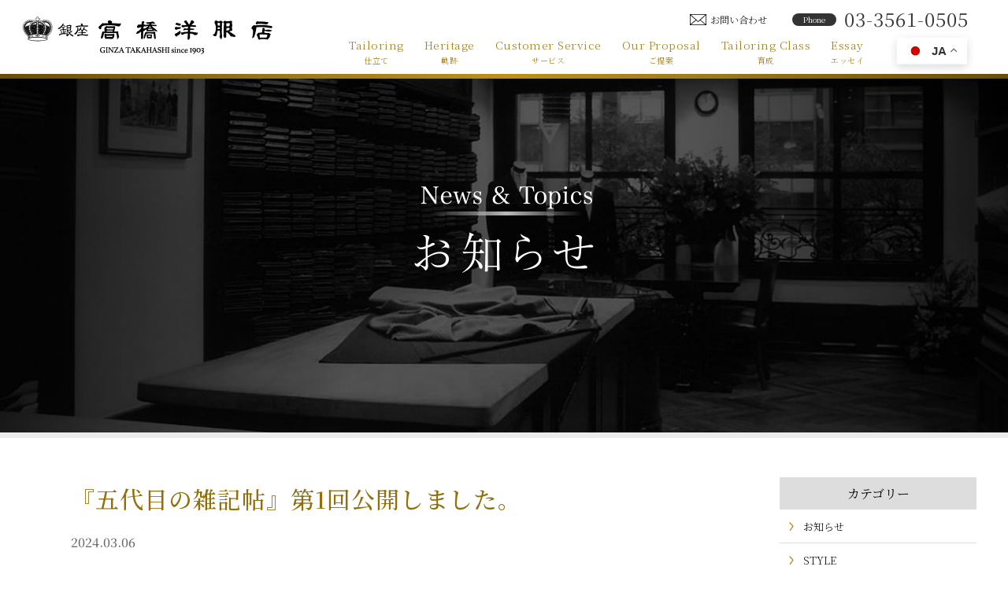

--- FILE ---
content_type: text/html; charset=UTF-8
request_url: https://www.ginza-takahashi.co.jp/news/1799/
body_size: 12995
content:
<!doctype html>
<html>
<head>
<meta http-equiv="Content-Type" content="IE=edge,chrome=1; charset=UTF-8" />
<title>『五代目の雑記帖』第1回公開しました。｜News & Topics｜銀座 高橋洋服店</title>

<meta name="Description" content="『五代目の雑記帖』第1回公開しました。,注文洋服店オーダーメイドスーツ 銀座髙橋洋服店" />
<meta name="Keywords" content="スーツ,紳士服,オーダースーツ,オーダーメイド,注文服,銀座,髙橋洋服店,BESPOKE" />

<meta property="og:type" content="website">
<meta property="og:url" content="https://www.ginza-takahashi.co.jp/news/1799/" />
<meta property="og:title" content="『五代目の雑記帖』第1回公開しました。｜銀座 高橋洋服店" />
<meta property="og:description" content="東京銀座の注文洋服店 オーダーメイドスーツ 銀座 高橋洋服店" />
<meta property="og:image" content="https://www.ginza-takahashi.co.jp/fb.png" />

<meta name="twitter:card" content="summary_large_image">

<!-- Google tag (gtag.js) -->
<script async src="https://www.googletagmanager.com/gtag/js?id=UA-17601802-1"></script>
<script>
  window.dataLayer = window.dataLayer || [];
  function gtag(){dataLayer.push(arguments);}
  gtag('js', new Date());

  gtag('config', 'UA-17601802-1');
</script>

<base href="https://www.ginza-takahashi.co.jp/wp-content/themes/takahashi0421php/" />

<!--viewportの指定-->
<meta name="viewport" content="width=device-width,initial-scale=1.0,minimum-scale=1.0,maximum-scale=2.0,user-scalable=yes" />
<meta name="format-detection" content="telephone=no" />

<!--メディアクエリでPC用・スマホ用CSSを振り分け-->
<link href="css/sp2025.css?20251104" rel="stylesheet" type="text/css" media="only screen and (min-width:0px) and (max-width:568px)" />
<link href="css/drawer-docs.css?20251104" rel="stylesheet" type="text/css" media="only screen and (min-width:0px) and (max-width:568px)" />
<link href="css/common2025.css?20251104" rel="stylesheet" type="text/css" media="only screen and (min-width:569px)" />

<link href="css/common2025.css?20251104" rel="stylesheet" type="text/css" media="print" />

<!--[if IE ]>
<link href="css/common2025.css?20251104" rel="stylesheet" type="text/css" />
<![endif]-->

<!--[if lt IE 9]>
<script src="Scripts/html5shiv.js"></script>
<![endif]-->

<link href="https://fonts.googleapis.com/css2?family=Noto+Serif+JP:wght@200;300;400;500;600;700;900&display=swap" rel="stylesheet">

<script type="text/javascript" src="https://ajax.googleapis.com/ajax/libs/jquery/1/jquery.min.js"></script>
<script type='text/javascript' src='Scripts/parallax.min.js'></script>

<script type="text/javascript" src="https://ajax.googleapis.com/ajax/libs/jquery/1/jquery.min.js"></script>
<script type='text/javascript' src='Scripts/scroll.js'></script>
<script type="text/javascript">
var $j = jQuery.noConflict(); 	
$j(function(){
	$j('a[href^=#]').click(function(){
		var speed = 500;
		var href= $j(this).attr("href");
		var target = $j(href == "#" || href == "" ? 'html' : href);
		var position = target.offset().top;
		$j("html, body").animate({scrollTop:position}, speed, "swing");
		return false;
	});
});
</script>
<script type="text/javascript" src="https://ajax.googleapis.com/ajax/libs/jquery/1/jquery.min.js"></script>
<script>
$(function(){
	var _window = $(window),
		_header = $('header'),
		headerChange = $('.header-change'),
		heroBottom;
	_window.on('scroll',function(){		
		heroBottom = $('header').height() +500;
		if(_window.scrollTop() > heroBottom){
			headerChange.addClass('show');  
		}
		else{
			headerChange.removeClass('show');
		}
	});
	_window.trigger('scroll');
});
</script>
<script type="text/javascript">
jQuery(function() {
    var pagetop = $('.totop');   
    pagetop.hide();
    $(window).scroll(function () {
        if ($(this).scrollTop() > 300) {
            pagetop.fadeIn(800);
        } else {
            pagetop.fadeOut(1200);
        }
    });
});
</script>
<script type="text/javascript" src="Scripts/drawer-docs.js"></script>

<meta name='robots' content='max-image-preview:large' />
<link rel="alternate" type="application/rss+xml" title="銀座 高橋洋服店 &raquo; 『五代目の雑記帖』第1回公開しました。 のコメントのフィード" href="https://www.ginza-takahashi.co.jp/news/1799/feed/" />
<link rel="alternate" title="oEmbed (JSON)" type="application/json+oembed" href="https://www.ginza-takahashi.co.jp/wp-json/oembed/1.0/embed?url=https%3A%2F%2Fwww.ginza-takahashi.co.jp%2Fnews%2F1799%2F" />
<link rel="alternate" title="oEmbed (XML)" type="text/xml+oembed" href="https://www.ginza-takahashi.co.jp/wp-json/oembed/1.0/embed?url=https%3A%2F%2Fwww.ginza-takahashi.co.jp%2Fnews%2F1799%2F&#038;format=xml" />
<style id='wp-img-auto-sizes-contain-inline-css' type='text/css'>
img:is([sizes=auto i],[sizes^="auto," i]){contain-intrinsic-size:3000px 1500px}
/*# sourceURL=wp-img-auto-sizes-contain-inline-css */
</style>
<link rel='stylesheet' id='sbi_styles-css' href='https://www.ginza-takahashi.co.jp/wp-content/plugins/instagram-feed/css/sbi-styles.min.css?ver=6.6.1' type='text/css' media='all' />
<style id='wp-emoji-styles-inline-css' type='text/css'>

	img.wp-smiley, img.emoji {
		display: inline !important;
		border: none !important;
		box-shadow: none !important;
		height: 1em !important;
		width: 1em !important;
		margin: 0 0.07em !important;
		vertical-align: -0.1em !important;
		background: none !important;
		padding: 0 !important;
	}
/*# sourceURL=wp-emoji-styles-inline-css */
</style>
<style id='wp-block-library-inline-css' type='text/css'>
:root{--wp-block-synced-color:#7a00df;--wp-block-synced-color--rgb:122,0,223;--wp-bound-block-color:var(--wp-block-synced-color);--wp-editor-canvas-background:#ddd;--wp-admin-theme-color:#007cba;--wp-admin-theme-color--rgb:0,124,186;--wp-admin-theme-color-darker-10:#006ba1;--wp-admin-theme-color-darker-10--rgb:0,107,160.5;--wp-admin-theme-color-darker-20:#005a87;--wp-admin-theme-color-darker-20--rgb:0,90,135;--wp-admin-border-width-focus:2px}@media (min-resolution:192dpi){:root{--wp-admin-border-width-focus:1.5px}}.wp-element-button{cursor:pointer}:root .has-very-light-gray-background-color{background-color:#eee}:root .has-very-dark-gray-background-color{background-color:#313131}:root .has-very-light-gray-color{color:#eee}:root .has-very-dark-gray-color{color:#313131}:root .has-vivid-green-cyan-to-vivid-cyan-blue-gradient-background{background:linear-gradient(135deg,#00d084,#0693e3)}:root .has-purple-crush-gradient-background{background:linear-gradient(135deg,#34e2e4,#4721fb 50%,#ab1dfe)}:root .has-hazy-dawn-gradient-background{background:linear-gradient(135deg,#faaca8,#dad0ec)}:root .has-subdued-olive-gradient-background{background:linear-gradient(135deg,#fafae1,#67a671)}:root .has-atomic-cream-gradient-background{background:linear-gradient(135deg,#fdd79a,#004a59)}:root .has-nightshade-gradient-background{background:linear-gradient(135deg,#330968,#31cdcf)}:root .has-midnight-gradient-background{background:linear-gradient(135deg,#020381,#2874fc)}:root{--wp--preset--font-size--normal:16px;--wp--preset--font-size--huge:42px}.has-regular-font-size{font-size:1em}.has-larger-font-size{font-size:2.625em}.has-normal-font-size{font-size:var(--wp--preset--font-size--normal)}.has-huge-font-size{font-size:var(--wp--preset--font-size--huge)}.has-text-align-center{text-align:center}.has-text-align-left{text-align:left}.has-text-align-right{text-align:right}.has-fit-text{white-space:nowrap!important}#end-resizable-editor-section{display:none}.aligncenter{clear:both}.items-justified-left{justify-content:flex-start}.items-justified-center{justify-content:center}.items-justified-right{justify-content:flex-end}.items-justified-space-between{justify-content:space-between}.screen-reader-text{border:0;clip-path:inset(50%);height:1px;margin:-1px;overflow:hidden;padding:0;position:absolute;width:1px;word-wrap:normal!important}.screen-reader-text:focus{background-color:#ddd;clip-path:none;color:#444;display:block;font-size:1em;height:auto;left:5px;line-height:normal;padding:15px 23px 14px;text-decoration:none;top:5px;width:auto;z-index:100000}html :where(.has-border-color){border-style:solid}html :where([style*=border-top-color]){border-top-style:solid}html :where([style*=border-right-color]){border-right-style:solid}html :where([style*=border-bottom-color]){border-bottom-style:solid}html :where([style*=border-left-color]){border-left-style:solid}html :where([style*=border-width]){border-style:solid}html :where([style*=border-top-width]){border-top-style:solid}html :where([style*=border-right-width]){border-right-style:solid}html :where([style*=border-bottom-width]){border-bottom-style:solid}html :where([style*=border-left-width]){border-left-style:solid}html :where(img[class*=wp-image-]){height:auto;max-width:100%}:where(figure){margin:0 0 1em}html :where(.is-position-sticky){--wp-admin--admin-bar--position-offset:var(--wp-admin--admin-bar--height,0px)}@media screen and (max-width:600px){html :where(.is-position-sticky){--wp-admin--admin-bar--position-offset:0px}}

/*# sourceURL=wp-block-library-inline-css */
</style><style id='global-styles-inline-css' type='text/css'>
:root{--wp--preset--aspect-ratio--square: 1;--wp--preset--aspect-ratio--4-3: 4/3;--wp--preset--aspect-ratio--3-4: 3/4;--wp--preset--aspect-ratio--3-2: 3/2;--wp--preset--aspect-ratio--2-3: 2/3;--wp--preset--aspect-ratio--16-9: 16/9;--wp--preset--aspect-ratio--9-16: 9/16;--wp--preset--color--black: #000000;--wp--preset--color--cyan-bluish-gray: #abb8c3;--wp--preset--color--white: #ffffff;--wp--preset--color--pale-pink: #f78da7;--wp--preset--color--vivid-red: #cf2e2e;--wp--preset--color--luminous-vivid-orange: #ff6900;--wp--preset--color--luminous-vivid-amber: #fcb900;--wp--preset--color--light-green-cyan: #7bdcb5;--wp--preset--color--vivid-green-cyan: #00d084;--wp--preset--color--pale-cyan-blue: #8ed1fc;--wp--preset--color--vivid-cyan-blue: #0693e3;--wp--preset--color--vivid-purple: #9b51e0;--wp--preset--gradient--vivid-cyan-blue-to-vivid-purple: linear-gradient(135deg,rgb(6,147,227) 0%,rgb(155,81,224) 100%);--wp--preset--gradient--light-green-cyan-to-vivid-green-cyan: linear-gradient(135deg,rgb(122,220,180) 0%,rgb(0,208,130) 100%);--wp--preset--gradient--luminous-vivid-amber-to-luminous-vivid-orange: linear-gradient(135deg,rgb(252,185,0) 0%,rgb(255,105,0) 100%);--wp--preset--gradient--luminous-vivid-orange-to-vivid-red: linear-gradient(135deg,rgb(255,105,0) 0%,rgb(207,46,46) 100%);--wp--preset--gradient--very-light-gray-to-cyan-bluish-gray: linear-gradient(135deg,rgb(238,238,238) 0%,rgb(169,184,195) 100%);--wp--preset--gradient--cool-to-warm-spectrum: linear-gradient(135deg,rgb(74,234,220) 0%,rgb(151,120,209) 20%,rgb(207,42,186) 40%,rgb(238,44,130) 60%,rgb(251,105,98) 80%,rgb(254,248,76) 100%);--wp--preset--gradient--blush-light-purple: linear-gradient(135deg,rgb(255,206,236) 0%,rgb(152,150,240) 100%);--wp--preset--gradient--blush-bordeaux: linear-gradient(135deg,rgb(254,205,165) 0%,rgb(254,45,45) 50%,rgb(107,0,62) 100%);--wp--preset--gradient--luminous-dusk: linear-gradient(135deg,rgb(255,203,112) 0%,rgb(199,81,192) 50%,rgb(65,88,208) 100%);--wp--preset--gradient--pale-ocean: linear-gradient(135deg,rgb(255,245,203) 0%,rgb(182,227,212) 50%,rgb(51,167,181) 100%);--wp--preset--gradient--electric-grass: linear-gradient(135deg,rgb(202,248,128) 0%,rgb(113,206,126) 100%);--wp--preset--gradient--midnight: linear-gradient(135deg,rgb(2,3,129) 0%,rgb(40,116,252) 100%);--wp--preset--font-size--small: 13px;--wp--preset--font-size--medium: 20px;--wp--preset--font-size--large: 36px;--wp--preset--font-size--x-large: 42px;--wp--preset--spacing--20: 0.44rem;--wp--preset--spacing--30: 0.67rem;--wp--preset--spacing--40: 1rem;--wp--preset--spacing--50: 1.5rem;--wp--preset--spacing--60: 2.25rem;--wp--preset--spacing--70: 3.38rem;--wp--preset--spacing--80: 5.06rem;--wp--preset--shadow--natural: 6px 6px 9px rgba(0, 0, 0, 0.2);--wp--preset--shadow--deep: 12px 12px 50px rgba(0, 0, 0, 0.4);--wp--preset--shadow--sharp: 6px 6px 0px rgba(0, 0, 0, 0.2);--wp--preset--shadow--outlined: 6px 6px 0px -3px rgb(255, 255, 255), 6px 6px rgb(0, 0, 0);--wp--preset--shadow--crisp: 6px 6px 0px rgb(0, 0, 0);}:where(.is-layout-flex){gap: 0.5em;}:where(.is-layout-grid){gap: 0.5em;}body .is-layout-flex{display: flex;}.is-layout-flex{flex-wrap: wrap;align-items: center;}.is-layout-flex > :is(*, div){margin: 0;}body .is-layout-grid{display: grid;}.is-layout-grid > :is(*, div){margin: 0;}:where(.wp-block-columns.is-layout-flex){gap: 2em;}:where(.wp-block-columns.is-layout-grid){gap: 2em;}:where(.wp-block-post-template.is-layout-flex){gap: 1.25em;}:where(.wp-block-post-template.is-layout-grid){gap: 1.25em;}.has-black-color{color: var(--wp--preset--color--black) !important;}.has-cyan-bluish-gray-color{color: var(--wp--preset--color--cyan-bluish-gray) !important;}.has-white-color{color: var(--wp--preset--color--white) !important;}.has-pale-pink-color{color: var(--wp--preset--color--pale-pink) !important;}.has-vivid-red-color{color: var(--wp--preset--color--vivid-red) !important;}.has-luminous-vivid-orange-color{color: var(--wp--preset--color--luminous-vivid-orange) !important;}.has-luminous-vivid-amber-color{color: var(--wp--preset--color--luminous-vivid-amber) !important;}.has-light-green-cyan-color{color: var(--wp--preset--color--light-green-cyan) !important;}.has-vivid-green-cyan-color{color: var(--wp--preset--color--vivid-green-cyan) !important;}.has-pale-cyan-blue-color{color: var(--wp--preset--color--pale-cyan-blue) !important;}.has-vivid-cyan-blue-color{color: var(--wp--preset--color--vivid-cyan-blue) !important;}.has-vivid-purple-color{color: var(--wp--preset--color--vivid-purple) !important;}.has-black-background-color{background-color: var(--wp--preset--color--black) !important;}.has-cyan-bluish-gray-background-color{background-color: var(--wp--preset--color--cyan-bluish-gray) !important;}.has-white-background-color{background-color: var(--wp--preset--color--white) !important;}.has-pale-pink-background-color{background-color: var(--wp--preset--color--pale-pink) !important;}.has-vivid-red-background-color{background-color: var(--wp--preset--color--vivid-red) !important;}.has-luminous-vivid-orange-background-color{background-color: var(--wp--preset--color--luminous-vivid-orange) !important;}.has-luminous-vivid-amber-background-color{background-color: var(--wp--preset--color--luminous-vivid-amber) !important;}.has-light-green-cyan-background-color{background-color: var(--wp--preset--color--light-green-cyan) !important;}.has-vivid-green-cyan-background-color{background-color: var(--wp--preset--color--vivid-green-cyan) !important;}.has-pale-cyan-blue-background-color{background-color: var(--wp--preset--color--pale-cyan-blue) !important;}.has-vivid-cyan-blue-background-color{background-color: var(--wp--preset--color--vivid-cyan-blue) !important;}.has-vivid-purple-background-color{background-color: var(--wp--preset--color--vivid-purple) !important;}.has-black-border-color{border-color: var(--wp--preset--color--black) !important;}.has-cyan-bluish-gray-border-color{border-color: var(--wp--preset--color--cyan-bluish-gray) !important;}.has-white-border-color{border-color: var(--wp--preset--color--white) !important;}.has-pale-pink-border-color{border-color: var(--wp--preset--color--pale-pink) !important;}.has-vivid-red-border-color{border-color: var(--wp--preset--color--vivid-red) !important;}.has-luminous-vivid-orange-border-color{border-color: var(--wp--preset--color--luminous-vivid-orange) !important;}.has-luminous-vivid-amber-border-color{border-color: var(--wp--preset--color--luminous-vivid-amber) !important;}.has-light-green-cyan-border-color{border-color: var(--wp--preset--color--light-green-cyan) !important;}.has-vivid-green-cyan-border-color{border-color: var(--wp--preset--color--vivid-green-cyan) !important;}.has-pale-cyan-blue-border-color{border-color: var(--wp--preset--color--pale-cyan-blue) !important;}.has-vivid-cyan-blue-border-color{border-color: var(--wp--preset--color--vivid-cyan-blue) !important;}.has-vivid-purple-border-color{border-color: var(--wp--preset--color--vivid-purple) !important;}.has-vivid-cyan-blue-to-vivid-purple-gradient-background{background: var(--wp--preset--gradient--vivid-cyan-blue-to-vivid-purple) !important;}.has-light-green-cyan-to-vivid-green-cyan-gradient-background{background: var(--wp--preset--gradient--light-green-cyan-to-vivid-green-cyan) !important;}.has-luminous-vivid-amber-to-luminous-vivid-orange-gradient-background{background: var(--wp--preset--gradient--luminous-vivid-amber-to-luminous-vivid-orange) !important;}.has-luminous-vivid-orange-to-vivid-red-gradient-background{background: var(--wp--preset--gradient--luminous-vivid-orange-to-vivid-red) !important;}.has-very-light-gray-to-cyan-bluish-gray-gradient-background{background: var(--wp--preset--gradient--very-light-gray-to-cyan-bluish-gray) !important;}.has-cool-to-warm-spectrum-gradient-background{background: var(--wp--preset--gradient--cool-to-warm-spectrum) !important;}.has-blush-light-purple-gradient-background{background: var(--wp--preset--gradient--blush-light-purple) !important;}.has-blush-bordeaux-gradient-background{background: var(--wp--preset--gradient--blush-bordeaux) !important;}.has-luminous-dusk-gradient-background{background: var(--wp--preset--gradient--luminous-dusk) !important;}.has-pale-ocean-gradient-background{background: var(--wp--preset--gradient--pale-ocean) !important;}.has-electric-grass-gradient-background{background: var(--wp--preset--gradient--electric-grass) !important;}.has-midnight-gradient-background{background: var(--wp--preset--gradient--midnight) !important;}.has-small-font-size{font-size: var(--wp--preset--font-size--small) !important;}.has-medium-font-size{font-size: var(--wp--preset--font-size--medium) !important;}.has-large-font-size{font-size: var(--wp--preset--font-size--large) !important;}.has-x-large-font-size{font-size: var(--wp--preset--font-size--x-large) !important;}
/*# sourceURL=global-styles-inline-css */
</style>

<style id='classic-theme-styles-inline-css' type='text/css'>
/*! This file is auto-generated */
.wp-block-button__link{color:#fff;background-color:#32373c;border-radius:9999px;box-shadow:none;text-decoration:none;padding:calc(.667em + 2px) calc(1.333em + 2px);font-size:1.125em}.wp-block-file__button{background:#32373c;color:#fff;text-decoration:none}
/*# sourceURL=/wp-includes/css/classic-themes.min.css */
</style>
<link rel='stylesheet' id='contact-form-7-css' href='https://www.ginza-takahashi.co.jp/wp-content/plugins/contact-form-7/includes/css/styles.css?ver=6.1.2' type='text/css' media='all' />
<link rel="https://api.w.org/" href="https://www.ginza-takahashi.co.jp/wp-json/" /><link rel="alternate" title="JSON" type="application/json" href="https://www.ginza-takahashi.co.jp/wp-json/wp/v2/posts/1799" /><link rel="EditURI" type="application/rsd+xml" title="RSD" href="https://www.ginza-takahashi.co.jp/xmlrpc.php?rsd" />
<meta name="generator" content="WordPress 6.9" />
<link rel="canonical" href="https://www.ginza-takahashi.co.jp/news/1799/" />
<link rel='shortlink' href='https://www.ginza-takahashi.co.jp/?p=1799' />
</head>

<body data-rsssl=1 class="drawer drawer--right" id="secondary">
<div class="spnavi">
<button type="button" class="drawer-toggle drawer-hamburger">
<span class="sr-only">toggle navigation</span>
<span class="drawer-hamburger-icon"></span>
</button>

<div class="drawer-nav">
<ul class="drawer-menu">
	<li><a class="drawer-menu-item" href="/">・HOME</a></li>
	<li><a class="drawer-menu-item" href="/news">・ニュースリリース</a></li>
	<hr class="sp_line">
	<li class="drawer-menu-item2">Tailoring - 仕立て</li>
	<li><a class="drawer-menu-item" href="/tailoring/bespoke">・Bespoke - <span>高橋の“オーダーメイド”</span></a></li>
	<li><a class="drawer-menu-item" href="/tailoring/green-label">・Green Label - <span>ハイブリッドオーダーシステム</span></a></li>
	<li><a class="drawer-menu-item" href="/tailoring/shirt">・Shirt - <span>シャツ</span></a></li>
	<li><a class="drawer-menu-item" href="/tailoring/tie">・Tie - <span>ネクタイ</span></a></li>
	<li><a class="drawer-menu-item" href="/tailoring/gift">・Gift - <span>ギフト</span></a></li>
	<li><a class="drawer-menu-item" href="/tailoring/material">・Material - <span>服地</span></a></li>
	<li><a class="drawer-menu-item" href="/tailoring/price-list">・料金表</a></li>
	<hr class="sp_line">
	<li class="drawer-menu-item2">Heritage - 軌跡</li>
	<li><a class="drawer-menu-item" href="/heritage/shop">・店舗のご案内</a></li>
	<li><a class="drawer-menu-item" href="/heritage/history">・高橋洋服店の歴史</a></li>
	<li><a class="drawer-menu-item" href="/heritage/concept">・高橋洋服店のこだわり</a></li>
	<li><a class="drawer-menu-item" href="/heritage/movie">・ムービー 南條史生×銀座高橋洋服店</a></li>
	<li><a class="drawer-menu-item" href="/heritage/books">・書籍のご案内</a></li>
	<hr class="sp_line">
	<li class="drawer-menu-item2">Customer Service - サービス</li>
	<li><a class="drawer-menu-item" href="/customerservice/cleaning-and-press-service">・クリーニング&プレスサービス</a></li>
	<li><a class="drawer-menu-item" href="/customerservice/hints-and-tips">・正しいお手入れと保管方法</a></li>
	<li><a class="drawer-menu-item" href="/customerservice/faq">・よくある質問</a></li>
	<hr class="sp_line">
    <li><a class="drawer-menu-item" href="/style">・STYLE</a></li>
    <hr class="sp_line">
	<li><a class="drawer-menu-item" href="/our-proposal/minimum-wardrobe">・ミニマムワードローブ</a></li>
	<li><a class="drawer-menu-item" href="/tailoringclass/educating">・縫製技術者の育成</a></li>
	<li><a class="drawer-menu-item" href="/essay">・エッセイ 銀座の仕立屋の真っ当な洋服の話</a></li>
	<hr class="sp_line">
    <li><a class="drawer-menu-item" href="/mailmagazine">・Mail Magazine</a></li>
	<hr class="sp_line">
    <li><a class="drawer-menu-item" href="/company">・会社概要</a></li>
	<li><a class="drawer-menu-item" href="/contact">・お問い合わせ</a></li>
	<hr class="sp_line">
	<!--<li><a class="drawer-menu-item" href="/english">・English</a></li>-->
	<hr class="sp_line2">
</ul>

</div>
</div>

<div id="wrapper">

<header>
<h1 id="logo"><a href="/"><img src="images/logo.png" alt="銀座 高橋洋服店" width="340" height="50" title="銀座 高橋洋服店"/></a></h1>
<div class="gtranslate sp"><div class="gtranslate_wrapper" id="gt-wrapper-66175197"></div></div>

<nav>
<ul id="gnavi" class="gnavi_jp">
	<li class="gnavi01"><a href="https://www.ginza-takahashi.co.jp/#tailoring">Tailoring<span> 仕立て </span></a>
	<ul>
		<li><a href="/tailoring/bespoke">Bespoke - <span>高橋の“オーダーメイド”</span></a></li>
		<li><a href="/tailoring/green-label">Green Label - <span>ハイブリッドオーダーシステム</span></a></li>
		<li><a href="/tailoring/shirt">Shirt - <span>シャツ</span></a></li>
		<li><a href="/tailoring/tie">Tie - <span>ネクタイ</span></a></li>
		<li><a href="/tailoring/gift">Gift - <span>ギフト</span></a></li>
		<li><a href="/tailoring/material">Material - <span>服地</span></a></li>
		<li><a href="/tailoring/price-list">Price List - <span>料金表</span></a></li>
	</ul>
	 </li>
	<li class="gnavi02"><a href="https://www.ginza-takahashi.co.jp/#heritage">Heritage<span> 軌跡 </span></a>
	<ul>
		<li><a href="/heritage/shop">Shop - <span>店舗のご案内</span></a></li>
		<li><a href="/heritage/history">History - <span>高橋洋服店の歴史</span></a></li>
		<li><a href="/heritage/concept">Concept - <span>高橋洋服店のこだわり</span></a></li>
		<li><a href="/heritage/movie">Movie - <span>南條史生×銀座高橋洋服店</span></a></li>
		<li><a href="/heritage/books">Books - <span>書籍のご案内</span></a></li>
	</ul>
	</li>
	<li class="gnavi03"><a href="https://www.ginza-takahashi.co.jp/#customerservice">Customer Service<span> サービス </span></a>
	<ul>
		<li><a href="/customerservice/cleaning-and-press-service">Cleaning & Press Service - <span>クリーニング&プレスサービス</span></a></li>
		<li><a href="/customerservice/hints-and-tips">Hints & Tips - <span>正しいお手入れと保管方法</span></a></li>
		<li><a href="/customerservice/faq">F.A.Q. - <span>よくある質問</span></a></li>
	</ul>
	</li>
	<li class="gnavi04"><a href="https://www.ginza-takahashi.co.jp/#ourproposal">Our Proposal<span> ご提案 </span></a>
	<ul>
		<li><a href="/our-proposal/minimum-wardrobe">ミニマムワードローブ</a></li>
	</ul>
	</li>
	<li class="gnavi05"><a href="https://www.ginza-takahashi.co.jp/#tailoringclass">Tailoring Class<span> 育成 </span></a>
	<ul>
		<li><a href="/tailoringclass/educating/">縫製技術者の養成</a></li>
	</ul>
	</li>
	<li class="gnavi07"><a href="https://www.ginza-takahashi.co.jp/#essay">Essay<span> エッセイ </span></a>
	<ul>
		<li><a href="/essay/">銀座の仕立屋の真っ当な洋服の話</a></li>
        <li><a href="/essay2/">五代目の雑記帖</a></li>
	</ul>
	</li>
	<!--<li class="gnavi06"><a href="/english">English</a></li>-->
</ul>

<div class="gtranslate"><div class="gtranslate_wrapper" id="gt-wrapper-67891895"></div></div>

<ul id="tnavi">
	<li class="tnavi01"><a href="/contact"><img src="images/mail2.svg" alt="Contact"/><span class="contact_jp">お問い合わせ</span></a></li>
	<li class="tnavi02"><a href="tel:0335610505"><span class="phone">Phone</span><span class="telnumber">03-3561-0505</span></a></li>
</ul>
</nav>
</header>

<div class="cover fullscreen image-bg">
<div class="parallax-window fullscreen" data-parallax="scroll" data-image-src="images/bg_news.jpg">

<h2 class="secondary_title"><img src="images/title_news.png" alt="News & Topics" width="800" height="120" title="News & Topics"/></h2>
</div>
</div>

<main>
<section class="newscontents_area">
<article class="text_area">


<h3 class="essay_title_h3">『五代目の雑記帖』第1回公開しました。</a></h3>
<p class="essay_date">2024.03.06</p>
<p>高橋洋服店、高橋翔によるエッセイ『五代目の雑記帖』第1回「<a href="https://www.ginza-takahashi.co.jp/essay2/1714/">雑記帖を始めるにあたって</a>」を公開しました。</p>
<p>&nbsp;</p>
<hr />
<p style="text-align: right;">東京都中央区銀座4-3-9　タカハシ クイーンズハウス3F<br />
営業時間：月〜土　11時〜19時<br />
定休日：日曜日、祝日<br />
TEL：03-3561-0505<br />
<a href="https://www.ginza-takahashi.co.jp/mailmagazine/"><strong>【高橋洋服店メールマガジン】</strong></a><br />
<a href="https://www.ginza-takahashi.co.jp/mailmagazine/">ぜひご登録下さい。</a><br />
<a href="https://www.ginza-takahashi.co.jp/mailmagazine/">https://www.ginza-takahashi.co.jp/mailmagazine/</a></p>


<p class="news_links"><span class="right_link"><a href="https://www.ginza-takahashi.co.jp/news/1801/" rel="next">エイトマンス ジャケットフェアー</a> &raquo;</span><span class="left_link">&laquo; <a href="https://www.ginza-takahashi.co.jp/news/1736/" rel="prev">『銀座の仕立屋の真っ当な洋服の話』第39回公開しました。</a></span></p>
</article>

<div class="aside_news">
<ul class="program-widget"><div class="program-widget-title">カテゴリー</div>
			<ul>
					<li class="cat-item cat-item-3"><a href="https://www.ginza-takahashi.co.jp/news/">お知らせ</a>
</li>
	<li class="cat-item cat-item-103"><a href="https://www.ginza-takahashi.co.jp/style/">STYLE</a>
</li>
	<li class="cat-item cat-item-2"><a href="https://www.ginza-takahashi.co.jp/essay/">銀座の仕立屋の真っ当な洋服の話</a>
</li>
	<li class="cat-item cat-item-105"><a href="https://www.ginza-takahashi.co.jp/essay2/">五代目の雑記帖</a>
</li>
			</ul>

			</ul>
		<ul class="program-widget">
		<div class="program-widget-title">最近の投稿</div>
		<ul>
											<li>
					<a href="https://www.ginza-takahashi.co.jp/news/2940/">【2026年　年頭のご挨拶】</a>
									</li>
											<li>
					<a href="https://www.ginza-takahashi.co.jp/news/2936/">【年末年始 営業時間のお知らせ】</a>
									</li>
											<li>
					<a href="https://www.ginza-takahashi.co.jp/news/2946/">”THE NIKKEI MAGAZINE”に掲載されました。</a>
									</li>
											<li>
					<a href="https://www.ginza-takahashi.co.jp/news/2930/">”2025 YEAR-END SALE”</a>
									</li>
											<li>
					<a href="https://www.ginza-takahashi.co.jp/news/2918/">お問い合わせフォームの導入と来店予約システム変更のお知らせ</a>
									</li>
											<li>
					<a href="https://www.ginza-takahashi.co.jp/news/2769/">2025年11月企画 ”CASHMERE FAIR”</a>
									</li>
											<li>
					<a href="https://www.ginza-takahashi.co.jp/style/2784/">BESPOKE NECKTIE &#8220;CARNET&#8221;</a>
									</li>
											<li>
					<a href="https://www.ginza-takahashi.co.jp/style/2743/">BESPOKE JACKET</a>
									</li>
					</ul>

		</ul><ul class="program-widget"><div class="program-widget-title">アーカイブ</div>		<label class="screen-reader-text" for="archives-dropdown-2">アーカイブ</label>
		<select id="archives-dropdown-2" name="archive-dropdown">
			
			<option value="">月を選択</option>
				<option value='https://www.ginza-takahashi.co.jp/date/2026/01/'> 2026年1月 &nbsp;(1)</option>
	<option value='https://www.ginza-takahashi.co.jp/date/2025/12/'> 2025年12月 &nbsp;(2)</option>
	<option value='https://www.ginza-takahashi.co.jp/date/2025/11/'> 2025年11月 &nbsp;(1)</option>
	<option value='https://www.ginza-takahashi.co.jp/date/2025/10/'> 2025年10月 &nbsp;(8)</option>
	<option value='https://www.ginza-takahashi.co.jp/date/2025/09/'> 2025年9月 &nbsp;(5)</option>
	<option value='https://www.ginza-takahashi.co.jp/date/2025/08/'> 2025年8月 &nbsp;(4)</option>
	<option value='https://www.ginza-takahashi.co.jp/date/2025/06/'> 2025年6月 &nbsp;(3)</option>
	<option value='https://www.ginza-takahashi.co.jp/date/2025/05/'> 2025年5月 &nbsp;(1)</option>
	<option value='https://www.ginza-takahashi.co.jp/date/2025/04/'> 2025年4月 &nbsp;(4)</option>
	<option value='https://www.ginza-takahashi.co.jp/date/2025/03/'> 2025年3月 &nbsp;(4)</option>
	<option value='https://www.ginza-takahashi.co.jp/date/2025/02/'> 2025年2月 &nbsp;(2)</option>
	<option value='https://www.ginza-takahashi.co.jp/date/2025/01/'> 2025年1月 &nbsp;(1)</option>
	<option value='https://www.ginza-takahashi.co.jp/date/2024/12/'> 2024年12月 &nbsp;(2)</option>
	<option value='https://www.ginza-takahashi.co.jp/date/2024/11/'> 2024年11月 &nbsp;(4)</option>
	<option value='https://www.ginza-takahashi.co.jp/date/2024/10/'> 2024年10月 &nbsp;(6)</option>
	<option value='https://www.ginza-takahashi.co.jp/date/2024/09/'> 2024年9月 &nbsp;(3)</option>
	<option value='https://www.ginza-takahashi.co.jp/date/2024/08/'> 2024年8月 &nbsp;(4)</option>
	<option value='https://www.ginza-takahashi.co.jp/date/2024/07/'> 2024年7月 &nbsp;(6)</option>
	<option value='https://www.ginza-takahashi.co.jp/date/2024/06/'> 2024年6月 &nbsp;(10)</option>
	<option value='https://www.ginza-takahashi.co.jp/date/2024/05/'> 2024年5月 &nbsp;(4)</option>
	<option value='https://www.ginza-takahashi.co.jp/date/2024/04/'> 2024年4月 &nbsp;(4)</option>
	<option value='https://www.ginza-takahashi.co.jp/date/2024/03/'> 2024年3月 &nbsp;(9)</option>
	<option value='https://www.ginza-takahashi.co.jp/date/2024/02/'> 2024年2月 &nbsp;(4)</option>
	<option value='https://www.ginza-takahashi.co.jp/date/2024/01/'> 2024年1月 &nbsp;(1)</option>
	<option value='https://www.ginza-takahashi.co.jp/date/2023/12/'> 2023年12月 &nbsp;(3)</option>
	<option value='https://www.ginza-takahashi.co.jp/date/2023/11/'> 2023年11月 &nbsp;(1)</option>
	<option value='https://www.ginza-takahashi.co.jp/date/2023/10/'> 2023年10月 &nbsp;(3)</option>
	<option value='https://www.ginza-takahashi.co.jp/date/2023/09/'> 2023年9月 &nbsp;(5)</option>
	<option value='https://www.ginza-takahashi.co.jp/date/2023/08/'> 2023年8月 &nbsp;(3)</option>
	<option value='https://www.ginza-takahashi.co.jp/date/2023/07/'> 2023年7月 &nbsp;(1)</option>
	<option value='https://www.ginza-takahashi.co.jp/date/2023/06/'> 2023年6月 &nbsp;(1)</option>
	<option value='https://www.ginza-takahashi.co.jp/date/2023/05/'> 2023年5月 &nbsp;(1)</option>
	<option value='https://www.ginza-takahashi.co.jp/date/2023/04/'> 2023年4月 &nbsp;(1)</option>
	<option value='https://www.ginza-takahashi.co.jp/date/2023/03/'> 2023年3月 &nbsp;(1)</option>
	<option value='https://www.ginza-takahashi.co.jp/date/2023/02/'> 2023年2月 &nbsp;(3)</option>
	<option value='https://www.ginza-takahashi.co.jp/date/2023/01/'> 2023年1月 &nbsp;(1)</option>
	<option value='https://www.ginza-takahashi.co.jp/date/2022/12/'> 2022年12月 &nbsp;(2)</option>
	<option value='https://www.ginza-takahashi.co.jp/date/2022/11/'> 2022年11月 &nbsp;(2)</option>
	<option value='https://www.ginza-takahashi.co.jp/date/2022/10/'> 2022年10月 &nbsp;(1)</option>
	<option value='https://www.ginza-takahashi.co.jp/date/2022/09/'> 2022年9月 &nbsp;(2)</option>
	<option value='https://www.ginza-takahashi.co.jp/date/2022/07/'> 2022年7月 &nbsp;(4)</option>
	<option value='https://www.ginza-takahashi.co.jp/date/2022/06/'> 2022年6月 &nbsp;(1)</option>
	<option value='https://www.ginza-takahashi.co.jp/date/2022/05/'> 2022年5月 &nbsp;(3)</option>
	<option value='https://www.ginza-takahashi.co.jp/date/2022/04/'> 2022年4月 &nbsp;(1)</option>
	<option value='https://www.ginza-takahashi.co.jp/date/2022/03/'> 2022年3月 &nbsp;(2)</option>
	<option value='https://www.ginza-takahashi.co.jp/date/2022/02/'> 2022年2月 &nbsp;(1)</option>
	<option value='https://www.ginza-takahashi.co.jp/date/2021/12/'> 2021年12月 &nbsp;(1)</option>
	<option value='https://www.ginza-takahashi.co.jp/date/2021/08/'> 2021年8月 &nbsp;(1)</option>
	<option value='https://www.ginza-takahashi.co.jp/date/2021/05/'> 2021年5月 &nbsp;(2)</option>
	<option value='https://www.ginza-takahashi.co.jp/date/2021/04/'> 2021年4月 &nbsp;(3)</option>
	<option value='https://www.ginza-takahashi.co.jp/date/2021/03/'> 2021年3月 &nbsp;(3)</option>
	<option value='https://www.ginza-takahashi.co.jp/date/2020/12/'> 2020年12月 &nbsp;(1)</option>
	<option value='https://www.ginza-takahashi.co.jp/date/2020/05/'> 2020年5月 &nbsp;(1)</option>
	<option value='https://www.ginza-takahashi.co.jp/date/2020/04/'> 2020年4月 &nbsp;(1)</option>
	<option value='https://www.ginza-takahashi.co.jp/date/2020/03/'> 2020年3月 &nbsp;(3)</option>
	<option value='https://www.ginza-takahashi.co.jp/date/2020/02/'> 2020年2月 &nbsp;(3)</option>
	<option value='https://www.ginza-takahashi.co.jp/date/2019/12/'> 2019年12月 &nbsp;(1)</option>
	<option value='https://www.ginza-takahashi.co.jp/date/2019/08/'> 2019年8月 &nbsp;(1)</option>
	<option value='https://www.ginza-takahashi.co.jp/date/2019/04/'> 2019年4月 &nbsp;(1)</option>
	<option value='https://www.ginza-takahashi.co.jp/date/2018/12/'> 2018年12月 &nbsp;(2)</option>
	<option value='https://www.ginza-takahashi.co.jp/date/2018/11/'> 2018年11月 &nbsp;(2)</option>
	<option value='https://www.ginza-takahashi.co.jp/date/2018/05/'> 2018年5月 &nbsp;(2)</option>
	<option value='https://www.ginza-takahashi.co.jp/date/2018/03/'> 2018年3月 &nbsp;(1)</option>
	<option value='https://www.ginza-takahashi.co.jp/date/2017/12/'> 2017年12月 &nbsp;(1)</option>
	<option value='https://www.ginza-takahashi.co.jp/date/2017/08/'> 2017年8月 &nbsp;(2)</option>
	<option value='https://www.ginza-takahashi.co.jp/date/2017/03/'> 2017年3月 &nbsp;(3)</option>
	<option value='https://www.ginza-takahashi.co.jp/date/2017/02/'> 2017年2月 &nbsp;(2)</option>
	<option value='https://www.ginza-takahashi.co.jp/date/2016/12/'> 2016年12月 &nbsp;(5)</option>
	<option value='https://www.ginza-takahashi.co.jp/date/2016/11/'> 2016年11月 &nbsp;(1)</option>
	<option value='https://www.ginza-takahashi.co.jp/date/2016/10/'> 2016年10月 &nbsp;(1)</option>
	<option value='https://www.ginza-takahashi.co.jp/date/2016/09/'> 2016年9月 &nbsp;(1)</option>
	<option value='https://www.ginza-takahashi.co.jp/date/2016/08/'> 2016年8月 &nbsp;(1)</option>
	<option value='https://www.ginza-takahashi.co.jp/date/2016/07/'> 2016年7月 &nbsp;(1)</option>
	<option value='https://www.ginza-takahashi.co.jp/date/2016/06/'> 2016年6月 &nbsp;(3)</option>
	<option value='https://www.ginza-takahashi.co.jp/date/2016/05/'> 2016年5月 &nbsp;(1)</option>
	<option value='https://www.ginza-takahashi.co.jp/date/2016/04/'> 2016年4月 &nbsp;(3)</option>
	<option value='https://www.ginza-takahashi.co.jp/date/2016/03/'> 2016年3月 &nbsp;(1)</option>
	<option value='https://www.ginza-takahashi.co.jp/date/2016/02/'> 2016年2月 &nbsp;(1)</option>
	<option value='https://www.ginza-takahashi.co.jp/date/2016/01/'> 2016年1月 &nbsp;(3)</option>
	<option value='https://www.ginza-takahashi.co.jp/date/2015/12/'> 2015年12月 &nbsp;(2)</option>
	<option value='https://www.ginza-takahashi.co.jp/date/2015/11/'> 2015年11月 &nbsp;(3)</option>
	<option value='https://www.ginza-takahashi.co.jp/date/2015/10/'> 2015年10月 &nbsp;(3)</option>
	<option value='https://www.ginza-takahashi.co.jp/date/2015/09/'> 2015年9月 &nbsp;(4)</option>
	<option value='https://www.ginza-takahashi.co.jp/date/2015/08/'> 2015年8月 &nbsp;(2)</option>
	<option value='https://www.ginza-takahashi.co.jp/date/2015/07/'> 2015年7月 &nbsp;(5)</option>
	<option value='https://www.ginza-takahashi.co.jp/date/2015/05/'> 2015年5月 &nbsp;(1)</option>
	<option value='https://www.ginza-takahashi.co.jp/date/2015/04/'> 2015年4月 &nbsp;(1)</option>
	<option value='https://www.ginza-takahashi.co.jp/date/2014/12/'> 2014年12月 &nbsp;(3)</option>
	<option value='https://www.ginza-takahashi.co.jp/date/2014/10/'> 2014年10月 &nbsp;(1)</option>
	<option value='https://www.ginza-takahashi.co.jp/date/2014/06/'> 2014年6月 &nbsp;(2)</option>
	<option value='https://www.ginza-takahashi.co.jp/date/2014/05/'> 2014年5月 &nbsp;(2)</option>
	<option value='https://www.ginza-takahashi.co.jp/date/2014/03/'> 2014年3月 &nbsp;(2)</option>
	<option value='https://www.ginza-takahashi.co.jp/date/2014/02/'> 2014年2月 &nbsp;(1)</option>
	<option value='https://www.ginza-takahashi.co.jp/date/2013/12/'> 2013年12月 &nbsp;(2)</option>
	<option value='https://www.ginza-takahashi.co.jp/date/2013/10/'> 2013年10月 &nbsp;(1)</option>
	<option value='https://www.ginza-takahashi.co.jp/date/2013/07/'> 2013年7月 &nbsp;(3)</option>
	<option value='https://www.ginza-takahashi.co.jp/date/2013/06/'> 2013年6月 &nbsp;(5)</option>
	<option value='https://www.ginza-takahashi.co.jp/date/2013/05/'> 2013年5月 &nbsp;(2)</option>
	<option value='https://www.ginza-takahashi.co.jp/date/2013/04/'> 2013年4月 &nbsp;(5)</option>
	<option value='https://www.ginza-takahashi.co.jp/date/2013/02/'> 2013年2月 &nbsp;(1)</option>
	<option value='https://www.ginza-takahashi.co.jp/date/2012/12/'> 2012年12月 &nbsp;(6)</option>
	<option value='https://www.ginza-takahashi.co.jp/date/2012/10/'> 2012年10月 &nbsp;(2)</option>
	<option value='https://www.ginza-takahashi.co.jp/date/2012/09/'> 2012年9月 &nbsp;(3)</option>
	<option value='https://www.ginza-takahashi.co.jp/date/2012/08/'> 2012年8月 &nbsp;(2)</option>
	<option value='https://www.ginza-takahashi.co.jp/date/2012/05/'> 2012年5月 &nbsp;(1)</option>
	<option value='https://www.ginza-takahashi.co.jp/date/2012/04/'> 2012年4月 &nbsp;(3)</option>
	<option value='https://www.ginza-takahashi.co.jp/date/2012/03/'> 2012年3月 &nbsp;(1)</option>
	<option value='https://www.ginza-takahashi.co.jp/date/2011/10/'> 2011年10月 &nbsp;(1)</option>
	<option value='https://www.ginza-takahashi.co.jp/date/2011/09/'> 2011年9月 &nbsp;(2)</option>
	<option value='https://www.ginza-takahashi.co.jp/date/2011/04/'> 2011年4月 &nbsp;(1)</option>
	<option value='https://www.ginza-takahashi.co.jp/date/2011/03/'> 2011年3月 &nbsp;(1)</option>
	<option value='https://www.ginza-takahashi.co.jp/date/2011/01/'> 2011年1月 &nbsp;(1)</option>
	<option value='https://www.ginza-takahashi.co.jp/date/2010/12/'> 2010年12月 &nbsp;(4)</option>
	<option value='https://www.ginza-takahashi.co.jp/date/2010/11/'> 2010年11月 &nbsp;(1)</option>
	<option value='https://www.ginza-takahashi.co.jp/date/2010/10/'> 2010年10月 &nbsp;(1)</option>
	<option value='https://www.ginza-takahashi.co.jp/date/2010/08/'> 2010年8月 &nbsp;(2)</option>
	<option value='https://www.ginza-takahashi.co.jp/date/2010/07/'> 2010年7月 &nbsp;(2)</option>

		</select>

			<script type="text/javascript">
/* <![CDATA[ */

( ( dropdownId ) => {
	const dropdown = document.getElementById( dropdownId );
	function onSelectChange() {
		setTimeout( () => {
			if ( 'escape' === dropdown.dataset.lastkey ) {
				return;
			}
			if ( dropdown.value ) {
				document.location.href = dropdown.value;
			}
		}, 250 );
	}
	function onKeyUp( event ) {
		if ( 'Escape' === event.key ) {
			dropdown.dataset.lastkey = 'escape';
		} else {
			delete dropdown.dataset.lastkey;
		}
	}
	function onClick() {
		delete dropdown.dataset.lastkey;
	}
	dropdown.addEventListener( 'keyup', onKeyUp );
	dropdown.addEventListener( 'click', onClick );
	dropdown.addEventListener( 'change', onSelectChange );
})( "archives-dropdown-2" );

//# sourceURL=WP_Widget_Archives%3A%3Awidget
/* ]]> */
</script>
</ul></div>

</section>
</main>

<footer>
<div class="block">

<div class="footer_link_area">
<ul>
	<li><a href="/">Home</a></li>
</ul>

<ul>
	<li><a href="https://www.ginza-takahashi.co.jp/#tailoring">Tailoring</a>
		<ul>
			<li><a href="/tailoring/bespoke">Bespoke</a></li>
			<li><a href="/tailoring/green-label">Green Label</a></li>
			<li><a href="/tailoring/shirt">Shirt</a></li>
			<li><a href="/tailoring/tie">Tie</a></li>
			<li><a href="/tailoring/gift">Gift</a></li>
			<li><a href="/tailoring/material">Material</a></li>
			<li><a href="/tailoring/price-list">Price List</a></li>
		</ul>
	</li>
</ul>

<ul>
	<li><a href="https://www.ginza-takahashi.co.jp/#heritage">Heritage</a>
		<ul>
			<li><a href="/heritage/shop">Shop</a></li>
			<li><a href="/heritage/history">History</a></li>
			<li><a href="/heritage/concept">Concept</a></li>
			<li><a href="/heritage/movie">Movie</a></li>
			<li><a href="/heritage/books">Books</a></li>
		</ul>
	</li>
</ul>

<ul>
	<li><a href="https://www.ginza-takahashi.co.jp/#customerservice">Customer Service</a>
		<ul>
			<li><a href="/customerservice/cleaning-and-press-service">Cleaning & Press Service</a></li>
			<li><a href="/customerservice/hints-and-tips">Hints & Tips</a></li>
			<li><a href="/customerservice/faq">F.A.Q.</a></li>
		</ul>
	</li>
</ul>

<ul>
	<li><a href="https://www.ginza-takahashi.co.jp/#ourproposal">Our Proposal</a>
	<ul>
		<li><a href="/our-proposal/minimum-wardrobe">ミニマムワードローブ</a></li>
	</ul>
	</li>
	<li><a href="https://www.ginza-takahashi.co.jp/#tailoringclass">Tailoring Class</a>
	<ul>
		<li><a href="/tailoringclass/educating/">縫製技術者の養成</a></li>
	</ul>
	</li>
	<li><a href="/essay">Essay</a></li>
    <li><a href="/mailmagazine">Mail Magazine</a></li>
    <li><a href="/company">会社概要</a></li>
	<li><a href="/contact">お問い合わせ</a></li>
	<!--<li><a href="/english">English</a></li>-->
</ul>

<div class="mailmagazine_form">
<p class="text"><strong><img src="images/mail.svg" class="mail_img"/>メールマガジン登録</strong>
髙橋洋服店のMail Magazineに登録すると、企画展のご案内やイベントなどの情報の他、紳士服に関する読み物、<br>
店主のコラムなどを受け取ることができます。<br>
<a href="https://www.ginza-takahashi.co.jp/privacypolicy/">プライバシーポリシー</a>をよくお読みいただき、同意の上ご登録ください。</p>

<div class="bt">
<a href="/mailmagazine">メルマガご登録はこちらから</a>
</div>
</div>
</div>

<div class="shop_info">
<div class="tel sp_tel"><a href="tel:0335610505"><img src="images/tel.png" alt="TEL：03-3561-0505" width="305" height="30" title="TEL：03-3561-0505" class="pc"/><img src="images/sp_tel.svg" alt="TEL：03-3561-0505" title="TEL：03-3561-0505" class="sp"/></a></div>
<p class="address">〒104-0061<br>
東京都中央区銀座4-3-9　タカハシ クイーンズハウス3F</p>
<p class="open">営業時間：月〜土　11：00〜19：00<br>
定休日：日曜日、祝日</p>
<p class="open">ご来店の際にはご連絡ください。</p>
</div>

<div class="reservation_info sp_reservation">
<p><a href="/contact"><span class="pc"><strong>ご来店予約受付</strong><br>
オンラインでのご予約はこちら</span><img src="images/sp_reservation.svg" alt="ご来店予約受付フォーム" title="ご来店予約受付フォーム" class="sp"/></a></p>
</div>
</div>

<p class="logo2"><a href="/"> <img src="images/logo2.png" alt="銀座 高橋洋服店" width="340" height="50" title="銀座 高橋洋服店"/></a></p>

<p class="habitus"><a href="https://www.habitus.co.jp" target="_blank"><img src="images/logo_habitus.svg" alt="This Site Powered by HABITUS" width="240" height="20" title="This Site Powered by HABITUS"/></a></p>
<p class="copyright">Copyright© GINZA TAKAHASHI. All Rights Rserved.</p>
</footer>

<div class="totop">
<a href="#"><img src="images/totop.png" alt="TOP"/></a>
</div>

</div>

<div class="header-change">
<h1 id="con_logo"><a href="/"><img src="images/con_logo.png" alt="銀座 高橋洋服店" width="340" height="35" title="銀座 高橋洋服店"/></a></h1>
<div class="gtranslate sp"><div class="gtranslate_wrapper" id="gt-wrapper-45239179"></div></div>

<nav class="con_nav">
<ul id="con_gnavi" class="gnavi_jp-change">
	<li class="con_gnavi01"><a href="https://www.ginza-takahashi.co.jp/#tailoring">Tailoring</a>
	<ul>
		<li><a href="/tailoring/bespoke">Bespoke - <span>高橋の“オーダーメイド”</span></a></li>
		<li><a href="/tailoring/green-label">Green Label - <span>ハイブリッドオーダーシステム</span></a></li>
		<li><a href="/tailoring/shirt">Shirt - <span>シャツ</span></a></li>
		<li><a href="/tailoring/tie">Tie - <span>ネクタイ</span></a></li>
		<li><a href="/tailoring/gift">Gift - <span>ギフト</span></a></li>
		<li><a href="/tailoring/material">Material - <span>服地</span></a></li>
		<li><a href="/tailoring/price-list">Price List - <span>料金表</span></a></li>
	</ul>
	 </li>
	<li class="con_gnavi02"><a href="https://www.ginza-takahashi.co.jp/#heritage">Heritage</a>
	<ul>
		<li><a href="/heritage/shop">Shop - <span>店舗のご案内</span></a></li>
		<li><a href="/heritage/history">History - <span>高橋洋服店の歴史</span></a></li>
		<li><a href="/heritage/concept">Concept - <span>高橋洋服店のこだわり</span></a></li>
		<li><a href="/heritage/movie">Movie - <span>南條史生×銀座高橋洋服店</span></a></li>
		<li><a href="/heritage/books">Books - <span>書籍のご案内</span></a></li>
	</ul>
	</li>
	<li class="con_gnavi03"><a href="https://www.ginza-takahashi.co.jp/#customerservice">Customer Service</a>
	<ul>
		<li><a href="/customerservice/cleaning-and-press-service">Cleaning & Press Service - <span>クリーニング&プレスサービス</span></a></li>
		<li><a href="/customerservice/hints-and-tips">Hints & Tips - <span>正しいお手入れと保管方法</span></a></li>
		<li><a href="/customerservice/faq">F.A.Q. - <span>よくある質問</span></a></li>
	</ul>
	</li>
	<li class="con_gnavi04"><a href="https://www.ginza-takahashi.co.jp/#ourproposal">Our Proposal</a>
	<ul>
		<li><a href="/our-proposal/minimum-wardrobe">ミニマムワードローブ</a></li>
	</ul>
	</li>
	<li class="con_gnavi05"><a href="https://www.ginza-takahashi.co.jp/#tailoringclass">Tailoring Class</a>
	<ul>
		<li><a href="/tailoringclass/educating/">縫製技術者の養成</a></li>
	</ul>
	</li>
	<li class="con_gnavi07"><a href="https://www.ginza-takahashi.co.jp/#essay">Essay</a>
	<ul>
		<li><a href="/essay/">銀座の仕立屋の真っ当な洋服の話</a></li>
        <li><a href="/essay2/">五代目の雑記帖</a></li>
	</ul>
	</li>
	<!--<li class="con_gnavi06"><a href="/english">English</a></li>-->
</ul>

<div class="gtranslate-change"><div class="gtranslate_wrapper" id="gt-wrapper-46138790"></div></div>

</nav>
</div>

<script type="speculationrules">
{"prefetch":[{"source":"document","where":{"and":[{"href_matches":"/*"},{"not":{"href_matches":["/wp-*.php","/wp-admin/*","/wp-content/uploads/*","/wp-content/*","/wp-content/plugins/*","/wp-content/themes/takahashi0421php/*","/*\\?(.+)"]}},{"not":{"selector_matches":"a[rel~=\"nofollow\"]"}},{"not":{"selector_matches":".no-prefetch, .no-prefetch a"}}]},"eagerness":"conservative"}]}
</script>
<!-- Instagram Feed JS -->
<script type="text/javascript">
var sbiajaxurl = "https://www.ginza-takahashi.co.jp/wp-admin/admin-ajax.php";
</script>
<script type="text/javascript" src="https://www.ginza-takahashi.co.jp/wp-includes/js/dist/hooks.min.js?ver=dd5603f07f9220ed27f1" id="wp-hooks-js"></script>
<script type="text/javascript" src="https://www.ginza-takahashi.co.jp/wp-includes/js/dist/i18n.min.js?ver=c26c3dc7bed366793375" id="wp-i18n-js"></script>
<script type="text/javascript" id="wp-i18n-js-after">
/* <![CDATA[ */
wp.i18n.setLocaleData( { 'text direction\u0004ltr': [ 'ltr' ] } );
//# sourceURL=wp-i18n-js-after
/* ]]> */
</script>
<script type="text/javascript" src="https://www.ginza-takahashi.co.jp/wp-content/plugins/contact-form-7/includes/swv/js/index.js?ver=6.1.2" id="swv-js"></script>
<script type="text/javascript" id="contact-form-7-js-translations">
/* <![CDATA[ */
( function( domain, translations ) {
	var localeData = translations.locale_data[ domain ] || translations.locale_data.messages;
	localeData[""].domain = domain;
	wp.i18n.setLocaleData( localeData, domain );
} )( "contact-form-7", {"translation-revision-date":"2025-09-30 07:44:19+0000","generator":"GlotPress\/4.0.1","domain":"messages","locale_data":{"messages":{"":{"domain":"messages","plural-forms":"nplurals=1; plural=0;","lang":"ja_JP"},"This contact form is placed in the wrong place.":["\u3053\u306e\u30b3\u30f3\u30bf\u30af\u30c8\u30d5\u30a9\u30fc\u30e0\u306f\u9593\u9055\u3063\u305f\u4f4d\u7f6e\u306b\u7f6e\u304b\u308c\u3066\u3044\u307e\u3059\u3002"],"Error:":["\u30a8\u30e9\u30fc:"]}},"comment":{"reference":"includes\/js\/index.js"}} );
//# sourceURL=contact-form-7-js-translations
/* ]]> */
</script>
<script type="text/javascript" id="contact-form-7-js-before">
/* <![CDATA[ */
var wpcf7 = {
    "api": {
        "root": "https:\/\/www.ginza-takahashi.co.jp\/wp-json\/",
        "namespace": "contact-form-7\/v1"
    }
};
//# sourceURL=contact-form-7-js-before
/* ]]> */
</script>
<script type="text/javascript" src="https://www.ginza-takahashi.co.jp/wp-content/plugins/contact-form-7/includes/js/index.js?ver=6.1.2" id="contact-form-7-js"></script>
<script type="text/javascript" id="gt_widget_script_66175197-js-before">
/* <![CDATA[ */
window.gtranslateSettings = /* document.write */ window.gtranslateSettings || {};window.gtranslateSettings['66175197'] = {"default_language":"ja","languages":["en","ja"],"url_structure":"none","flag_style":"2d","wrapper_selector":"#gt-wrapper-66175197","alt_flags":[],"float_switcher_open_direction":"top","switcher_horizontal_position":"inline","flags_location":"\/wp-content\/plugins\/gtranslate\/flags\/"};
//# sourceURL=gt_widget_script_66175197-js-before
/* ]]> */
</script><script src="https://www.ginza-takahashi.co.jp/wp-content/plugins/gtranslate/js/float.js?ver=6.9" data-no-optimize="1" data-no-minify="1" data-gt-orig-url="/news/1799/" data-gt-orig-domain="www.ginza-takahashi.co.jp" data-gt-widget-id="66175197" defer></script><script type="text/javascript" id="gt_widget_script_67891895-js-before">
/* <![CDATA[ */
window.gtranslateSettings = /* document.write */ window.gtranslateSettings || {};window.gtranslateSettings['67891895'] = {"default_language":"ja","languages":["en","ja"],"url_structure":"none","flag_style":"2d","wrapper_selector":"#gt-wrapper-67891895","alt_flags":[],"float_switcher_open_direction":"top","switcher_horizontal_position":"inline","flags_location":"\/wp-content\/plugins\/gtranslate\/flags\/"};
//# sourceURL=gt_widget_script_67891895-js-before
/* ]]> */
</script><script src="https://www.ginza-takahashi.co.jp/wp-content/plugins/gtranslate/js/float.js?ver=6.9" data-no-optimize="1" data-no-minify="1" data-gt-orig-url="/news/1799/" data-gt-orig-domain="www.ginza-takahashi.co.jp" data-gt-widget-id="67891895" defer></script><script type="text/javascript" id="gt_widget_script_45239179-js-before">
/* <![CDATA[ */
window.gtranslateSettings = /* document.write */ window.gtranslateSettings || {};window.gtranslateSettings['45239179'] = {"default_language":"ja","languages":["en","ja"],"url_structure":"none","flag_style":"2d","wrapper_selector":"#gt-wrapper-45239179","alt_flags":[],"float_switcher_open_direction":"top","switcher_horizontal_position":"inline","flags_location":"\/wp-content\/plugins\/gtranslate\/flags\/"};
//# sourceURL=gt_widget_script_45239179-js-before
/* ]]> */
</script><script src="https://www.ginza-takahashi.co.jp/wp-content/plugins/gtranslate/js/float.js?ver=6.9" data-no-optimize="1" data-no-minify="1" data-gt-orig-url="/news/1799/" data-gt-orig-domain="www.ginza-takahashi.co.jp" data-gt-widget-id="45239179" defer></script><script type="text/javascript" id="gt_widget_script_46138790-js-before">
/* <![CDATA[ */
window.gtranslateSettings = /* document.write */ window.gtranslateSettings || {};window.gtranslateSettings['46138790'] = {"default_language":"ja","languages":["en","ja"],"url_structure":"none","flag_style":"2d","wrapper_selector":"#gt-wrapper-46138790","alt_flags":[],"float_switcher_open_direction":"top","switcher_horizontal_position":"inline","flags_location":"\/wp-content\/plugins\/gtranslate\/flags\/"};
//# sourceURL=gt_widget_script_46138790-js-before
/* ]]> */
</script><script src="https://www.ginza-takahashi.co.jp/wp-content/plugins/gtranslate/js/float.js?ver=6.9" data-no-optimize="1" data-no-minify="1" data-gt-orig-url="/news/1799/" data-gt-orig-domain="www.ginza-takahashi.co.jp" data-gt-widget-id="46138790" defer></script><script id="wp-emoji-settings" type="application/json">
{"baseUrl":"https://s.w.org/images/core/emoji/17.0.2/72x72/","ext":".png","svgUrl":"https://s.w.org/images/core/emoji/17.0.2/svg/","svgExt":".svg","source":{"concatemoji":"https://www.ginza-takahashi.co.jp/wp-includes/js/wp-emoji-release.min.js?ver=6.9"}}
</script>
<script type="module">
/* <![CDATA[ */
/*! This file is auto-generated */
const a=JSON.parse(document.getElementById("wp-emoji-settings").textContent),o=(window._wpemojiSettings=a,"wpEmojiSettingsSupports"),s=["flag","emoji"];function i(e){try{var t={supportTests:e,timestamp:(new Date).valueOf()};sessionStorage.setItem(o,JSON.stringify(t))}catch(e){}}function c(e,t,n){e.clearRect(0,0,e.canvas.width,e.canvas.height),e.fillText(t,0,0);t=new Uint32Array(e.getImageData(0,0,e.canvas.width,e.canvas.height).data);e.clearRect(0,0,e.canvas.width,e.canvas.height),e.fillText(n,0,0);const a=new Uint32Array(e.getImageData(0,0,e.canvas.width,e.canvas.height).data);return t.every((e,t)=>e===a[t])}function p(e,t){e.clearRect(0,0,e.canvas.width,e.canvas.height),e.fillText(t,0,0);var n=e.getImageData(16,16,1,1);for(let e=0;e<n.data.length;e++)if(0!==n.data[e])return!1;return!0}function u(e,t,n,a){switch(t){case"flag":return n(e,"\ud83c\udff3\ufe0f\u200d\u26a7\ufe0f","\ud83c\udff3\ufe0f\u200b\u26a7\ufe0f")?!1:!n(e,"\ud83c\udde8\ud83c\uddf6","\ud83c\udde8\u200b\ud83c\uddf6")&&!n(e,"\ud83c\udff4\udb40\udc67\udb40\udc62\udb40\udc65\udb40\udc6e\udb40\udc67\udb40\udc7f","\ud83c\udff4\u200b\udb40\udc67\u200b\udb40\udc62\u200b\udb40\udc65\u200b\udb40\udc6e\u200b\udb40\udc67\u200b\udb40\udc7f");case"emoji":return!a(e,"\ud83e\u1fac8")}return!1}function f(e,t,n,a){let r;const o=(r="undefined"!=typeof WorkerGlobalScope&&self instanceof WorkerGlobalScope?new OffscreenCanvas(300,150):document.createElement("canvas")).getContext("2d",{willReadFrequently:!0}),s=(o.textBaseline="top",o.font="600 32px Arial",{});return e.forEach(e=>{s[e]=t(o,e,n,a)}),s}function r(e){var t=document.createElement("script");t.src=e,t.defer=!0,document.head.appendChild(t)}a.supports={everything:!0,everythingExceptFlag:!0},new Promise(t=>{let n=function(){try{var e=JSON.parse(sessionStorage.getItem(o));if("object"==typeof e&&"number"==typeof e.timestamp&&(new Date).valueOf()<e.timestamp+604800&&"object"==typeof e.supportTests)return e.supportTests}catch(e){}return null}();if(!n){if("undefined"!=typeof Worker&&"undefined"!=typeof OffscreenCanvas&&"undefined"!=typeof URL&&URL.createObjectURL&&"undefined"!=typeof Blob)try{var e="postMessage("+f.toString()+"("+[JSON.stringify(s),u.toString(),c.toString(),p.toString()].join(",")+"));",a=new Blob([e],{type:"text/javascript"});const r=new Worker(URL.createObjectURL(a),{name:"wpTestEmojiSupports"});return void(r.onmessage=e=>{i(n=e.data),r.terminate(),t(n)})}catch(e){}i(n=f(s,u,c,p))}t(n)}).then(e=>{for(const n in e)a.supports[n]=e[n],a.supports.everything=a.supports.everything&&a.supports[n],"flag"!==n&&(a.supports.everythingExceptFlag=a.supports.everythingExceptFlag&&a.supports[n]);var t;a.supports.everythingExceptFlag=a.supports.everythingExceptFlag&&!a.supports.flag,a.supports.everything||((t=a.source||{}).concatemoji?r(t.concatemoji):t.wpemoji&&t.twemoji&&(r(t.twemoji),r(t.wpemoji)))});
//# sourceURL=https://www.ginza-takahashi.co.jp/wp-includes/js/wp-emoji-loader.min.js
/* ]]> */
</script>
<script type="text/javascript" src="Scripts/drawer-docs.js"></script>

</body>
</html>


--- FILE ---
content_type: text/css
request_url: https://www.ginza-takahashi.co.jp/wp-content/themes/takahashi0421php/css/common2025.css?20251104
body_size: 16131
content:
@charset "UTF-8";
/* CSS Document */

.sp,.spnavi{
	display:none !important;
}

/*アニメーション要素のスタイル*/
.fade{
	opacity : 0;
	visibility: hidden;
	transition: 1.0s;
	transform: translateY(50px);
}
/*アニメーション要素までスクロールした時のスタイル*/
.active{
	opacity: 1;
	visibility: visible;
	transform: translateY(0);
}

@keyframes fadeIn {
    0% {opacity: 0}
    100% {opacity: 1}
}

@-webkit-keyframes fadeIn {
    0% {opacity: 0}
    100% {opacity: 1}
}

#topimg .slider_area {
    animation: fadeIn 2s ease 0s 1 normal;
    -webkit-animation: fadeIn 2s ease 0s 1 normal;
}

.mainlogo{
	animation: fadeIn 6s ease 0s 1 normal;
    -webkit-animation: fadeIn 6s ease 0s 1 normal;
}
.kafu{
	animation: fadeIn 10s ease 0s 1 normal;
    -webkit-animation: fadeIn 10s ease 0s 1 normal;
}
.parallax-window {
    min-height: 550px;
    background: transparent;
}
.secondary_title{
	animation: fadeIn 1s ease 0s 1 normal;
    -webkit-animation: fadeIn 1s ease 0s 1 normal;
}

*{
	margin:0;
	padding:0;
}

img{
	border:0;
	border-style:none;
}

a img {
	border:0;
    border-style:none;
}

html{
	height:100%;
}

body{
	font-family: 'Noto Serif JP', serif;
	font-weight: 200;
	width:100%;
	height:100%;
	min-width:1200px !important;
	background-color: #000;
	margin:0;
}

#secondary{
	background-color: #fff !important;
}

ol,ul {
	list-style:none;
}

#logo,.logo2,#con_logo,nav,.con_nav,.flex-control-nav{
	white-space: nowrap;
	font: 0/0 a;
	text-shadow: none;
	color: transparent;
}

/* scroll */
.scroll a {
  display: inline-block;
  position: absolute;
  color: #000;
  font-size:11px;
  letter-spacing: 1px;
  font-weight: 200;
  bottom: 0;
  left: 50%;
  -webkit-transform: translate(0, -50%);
  transform: translate(0, -50%);
  text-decoration: none;
  z-index: 200 !important;
}

.scroll2 {
  position: relative !important;
  margin-top: 150px !important;
  clear: both;
}

.scroll a {
  padding-top: 50px;
  margin-left: -15px;
}
.scroll a span {
  position: absolute;
  top: 0;
  left: 50%;
  width: 20px;
  height: 40px;
  margin-left: -10px;
  border: 1px solid #000;
  border-radius: 50px;
  box-sizing: border-box;
}
.scroll a span::before {
  position: absolute;
  top: 6px;
  left: 50%;
  content: '';
  width: 6px;
  height: 6px;
  margin-left: -3px;
  background-color: #000;
  border-radius: 100%;
  -webkit-animation: sdb 2s infinite;
  animation: sdb 2s infinite;
  box-sizing: border-box;
}
@-webkit-keyframes sdb {
  0% {
    -webkit-transform: translate(0, 0);
    opacity: 0;
  }
  40% {
    opacity: 1;
  }
  80% {
    -webkit-transform: translate(0, 20px);
    opacity: 0;
  }
  100% {
    opacity: 0;
  }
}
@keyframes sdb {
  0% {
    transform: translate(0, 0);
    opacity: 0;
  }
  40% {
    opacity: 1;
  }
  80% {
    transform: translate(0, 20px);
    opacity: 0;
  }
  100% {
    opacity: 0;
  }
}

#wrapper{
	display: block;
	width: 100%;
	margin: 0;
	float: left;
	clear: both;
}
header{
	display: block;
	position: relative;
	width: 100%;
	min-width: 1200px;
	height: 100px;
	background-color: #fff;
	background-image: url("../images/header_bg.png");
	background-position: bottom center;
	background-size: 100% 6px;
	background-repeat: no-repeat;
	filter: drop-shadow(0 5px 20px rgba(0,0,0,0.2));
	overflow: visible;
	float: left;
	clear: both;
	z-index: 1000;
}

main{
	display: block;
	width: 100%;
	min-height: 300px;
	margin: 0;
	padding: 0;
	float: left;
	clear: both;
}

.black{
	background-image: none;
	/*background-image: url("../images/section_bg.png");*/
	background-position: bottom left;
	background-repeat: repeat-x;
}

article{
	display: block;
	width: 1200px;
	margin: 0 auto;
	padding: 0;
	overflow: auto;
	overflow-x: hidden;
	float: none;
	clear: both !important;
}

#secondary section{
	display: block;
	width: 1200px;
	margin: 0 auto 150px auto;
	padding: 0;
	overflow: auto;
	overflow-x: hidden;
	float: none;
	clear: both !important;
}

#secondary section aside{
	display: block;
	position: absolute;
	width: 160px;
	border: solid 2px #BDA979;
	background-color: #fff;
	border-radius: 12px;
	-webkit-border-radius: 12px;
	-moz-border-radius: 12px;
	top:200px;
	right: 20px;
	z-index: 3;
	animation: fadeIn 2.5s ease 0s 1 normal;
    -webkit-animation: fadeIn 2.5s ease 0s 1 normal;
}

#secondary section aside ul{
	display: block;
	width: 140px;
	padding: 10px 5px 15px 15px;
	border-top: solid 1px #BDA979;
	float: left;
	clear: both;
}

#secondary section aside h2{
	font-size:15px;
	font-weight: 300;
	color:#916F0C;
	text-align: center;
	padding: 15px;
}

#secondary section aside ul li{
	font-size:14px;
	line-height: 130%;
	background-image: url("../images/snavi_tri.png");
	background-position: left center;
	background-repeat: no-repeat;
}
	
#secondary section aside ul li a{
	display: block;
	width: 112px;
	color: #000;
	text-decoration: none;
	padding: 8px 0 8px 20px;
	border-bottom: dashed 1px #916F0C;
	background-image: url("../images/more.png");
	background-size: 100% 0;
	background-position: center center;
	background-repeat: no-repeat;
	transition-duration: 0.3s;
	filter:alpha(opacity=0);
    -moz-opacity: 0.0;
    opacity: 0.0;
	clear: both;
	transition-duration: 0.3s;
}

#secondary section aside ul li a:hover{
	background-image: url("../images/more.png");
	background-size: 100%100%;
	transition-duration: 0.6s;
}

#secondary section article{
	display: block;
	width: 1100px;
	min-height: 400px;
	margin-left: 50px;
	float: left;
}

#secondary section .en_contents{
	display: block;
	width: 1000px !important;
	margin: 0 auto 0 auto !important;
	padding: 0;
	overflow: auto;
	overflow-x: hidden;
	float: none;
	clear: both !important;
}

#secondary article h3{
	font-size:44px;
	line-height: 180%;
	color: #916F0C;
	text-align: center;
	font-weight: 200;
	letter-spacing: 1px;
	margin-bottom: 15px !important;
	clear: both;
}
#secondary article .jp_subtitle{
	display: block;
	font-size:15px;
	color: #916F0C;
	text-align: center;
	font-weight: 400 !important;
	margin-top: -20px !important;
	margin-bottom: 50px !important;
	clear: both;
}
#secondary article h4{
	font-size:24px;
	line-height: 180%;
	font-weight: 600;
	letter-spacing: 1px;
	margin-bottom: 15px;
}
#secondary article p{
	font-size:16px;
	line-height: 180%;
	margin-bottom: 20px;
	text-align: justify;
}
#secondary article .center{
	text-align: center !important;
}
#secondary article h4 .small{
	display: inline-block;
	font-size:14px !important;
	line-height: 14px !important;
	font-weight: 400 !important;
	background-color: #916F0C;
	color: #fff;
	padding: 5px 8px 6px 8px;
	margin: 10px 0 0 12px;
	vertical-align:top;
	border-radius: 4px;
	-webkit-border-radius: 4px;
	-moz-border-radius: 4px;
}
#secondary article hr{
	display: block;
	width: 100%;
	height: 2px;
	border: none !important;
	background-image: -webkit-linear-gradient(left,
	transparent 0%,#AC8619 40%,transparent 100%);
	background-image:         linear-gradient(90deg,
	transparent 0%,#AC8619 40%,transparent 100%);
	margin: 40px 0;
	float: left;
	clear: both !important;
}

#secondary section .en_contents h3{
	font-size:22px !important;
	line-height: 140% !important;
	color: #916F0C;
	font-weight: 400;
	letter-spacing: 1px;
	margin-bottom: 15px;
}


footer{
	display: block;
	font-family:"ヒラギノ角ゴ Pro W3", "Hiragino Kaku Gothic Pro", "メイリオ", Meiryo, Osaka, "ＭＳ Ｐゴシック", "MS PGothic", sans-serif !important;
	width: 100%;
	color: #fff;
	background-color:#222;
	background-image: url("../images/header_bg.png");
	background-position: top center;
	background-size:100% 6px;
	background-repeat: no-repeat;
	padding: 50px 0 0 0;
	margin: 0;
	float: left;
	clear: both;
}

/*#logo{
	display: block;
	position: absolute;
	width: 100%;
	min-width: 1200px;
	height: 50px;
	margin: 25px 0 0 0!important;
}*/
#logo a{
	display: block;
	position: absolute;
	width: 340px;
	height: 50px;
	margin: 0 auto !important;
	z-index: 910;
	top:20px;
	left: 25px;
	transition-duration: 0.2s;
}
#logo img{
	display: block;
	width: 340px;
	height: 50px;
	margin: 0 auto !important;
}

.logo2{
	display: block;
	width: 100%;
	height: 50px;
	margin: 0 auto 40px auto !important;
	float: left;
	clear: both;
}

.logo2 img{
	display: block;
	width: 340px;
	height: 50px;
	margin: 0 auto;
}

/*#con_logo{
	display: block;
	position: absolute;
	width: 100%;
	min-width: 1200px;
	height: 35px;
	margin: 3px 0 0 0 !important;
}*/
#con_logo a{
	display: block;
	position: absolute;
	width: 340px;
	height: 35px;
	margin: 3px 0 0 25px !important;
	z-index: 1910 !important;
	transition-duration: 0.2s;
}
#con_logo img{
	display: block;
	width: 340px;
	height: 35px;
	margin: 0 auto !important;
}

#logo a:hover,#con_logo a:hover{
	filter:alpha(opacity=40);
    -moz-opacity: 0.4;
    opacity: 0.4;
	transition-duration: 0.2s;
}
.habitus{
	display: block;
	width: 240px;
	height: 20px;
	margin: 0 auto 0 auto;
	clear: both;
}
.copyright{
	display: block;
	font-family: YuMincho, "Yu Mincho", "Hiragino Mincho ProN", "serif" !important;
	width:100%;
	text-align:center;
	color: #fff !important;
	font-size:14px;
	padding: 20px 0 !important;
	margin:18px 0 0 0 !important;
	background-color: #000;
	float: left;
	clear: both;
}

nav{
	display: block;
	position: relative;
	width: 100%;
	margin: 0 auto;
	z-index: 900;
}

nav a{
	font-family: 'Noto Serif JP', serif !important;
}
#gnavi{
	display: block;
	width: auto;
	height: 35px;
	margin: 40px 50px 0 0;
	float: right;
}
#gnavi li{
	position: relative;
	float: left;
}
#gnavi li a{
	display: inline-block;
	height: 35px;
	text-align: center;
	letter-spacing: 0.5px;
	text-decoration: none;
	font-size: 14px;
	line-height: 19px !important;
	color: #A48119;
	font-weight: 300 !important;
	padding: 2px 13px 0 13px;
	margin: 6px 0 0 0;
	/*background-repeat: no-repeat;
	background-position: center center;
	background-size: auto 40px;*/
	float: left;
	transition-duration: 0.3s;
}
#gnavi li a span{
	display: block;
	font-size: 10px;
	left: 1px;
	clear: both;
}
#gnavi li a:hover{
	filter:alpha(opacity=30);
   -moz-opacity: 0.3;
   opacity: 0.3;
	transition-duration: 0.3s;
}
.gnavi06 a{
	display: block;
	height: 22px !important;
	text-align: center;
	font-size: 13px !important;
	line-height: 13px;
	color: #fff !important;
	width: 80px;
	padding: 7px 0 0 0 !importan;
	margin: 10px 0 0 20px !important;
	background-color: #2C6800;
}

.gtranslate_wrapper{
    display: block;
    position: absolute;
    width: 70px;
	height: 22px !important;
    top:45px;
    right: 80px;
    transform: scale(0.75) !important;
    z-index: 100 !important;
}
.gnavi_jp{
    margin: 40px 170px 0 0 !important;
}

.gnavi_jp-change{
    margin: 4px 170px 0 0 !important;
}
.gtranslate-change .gtranslate_wrapper{
    top:1px !important;
}

.en_gnavi{
	display: block;
	width: auto;
	height: 35px;
	margin: 43px 50px 0 0 !important;
	float: right;
}
/*.en_gnavi01 a{
	display: block;
	width: 95px;
	background-image: url("../images/en_gnavi01.png");
	margin-left: 0;
}
.en_gnavi02 a{
	display: block;
	width: 148px;
	background-image: url("../images/en_gnavi02.png");
}
.en_gnavi03 a{
	display: block;
	width: 97px;
	background-image: url("../images/en_gnavi03.png");
}
.en_gnavi04 a{
	display: block;
	width: 95px;
	background-image: url("../images/en_gnavi04.png");
}
.en_gnavi05 a{
	display: block;
	width: 90px;
	background-image: url("../images/en_gnavi05.png");
	margin-right: 20px;
}
.en_gnavi06 a{
	display: block;
	width: 80px;
	height: 20px !important;
	background-image: url("../images/en_gnavi06.png");
	background-color: #D90000;
	margin: 5px 0;
}*/

.en_gnavi06 a{
	display: block;
	height: 22px !important;
	text-align: center;
	font-size: 13px !important;
	line-height: 13px;
	color: #fff !important;
	width: 80px;
	padding: 7px 0 0 0 !importan;
	margin: 6px 0 0 20px !important;
	background-color: #D90000;
}

#con_gnavi{
	display: block;
	width: auto;
	height: 35px;
	margin: 5px 50px 0 0;
	float: right;
}
#con_gnavi li{
	position: relative;
	float: left;
	z-index: 10;
}
#con_gnavi li a{
	display: inline-block;
	height: 20px;
	letter-spacing: 0.5px;
	text-decoration: none;
	font-size: 14px;
	line-height: 19px;
	color: #A48119;
	font-weight: 300 !important;
	padding: 2px 13px 0 13px;
	margin: 6px 0 0 0;
	/*background-repeat: no-repeat;
	background-position: center center;
	background-size: auto 40px;*/
	float: left;
	transition-duration: 0.3s;
}
#con_gnavi li a:hover{
	filter:alpha(opacity=30);
   -moz-opacity: 0.3;
   opacity: 0.3;
	transition-duration: 0.3s;
}
.con_gnavi06 a{
	display: block;
	height: 22px !important;
	text-align: center;
	font-size: 13px !important;
	line-height: 13px;
	color: #fff !important;
	width: 80px;
	padding: 7px 0 0 0 !importan;
	margin: 5px 0 0 20px !important;
	background-color: #2C6800;
	z-index: 11;
}

/*.en_con_gnavi01 a{
	display: block;
	width: 95px;
	background-image: url("../images/en_gnavi01.png");
	margin-left: 0;
}
.en_con_gnavi02 a{
	display: block;
	width: 148px;
	background-image: url("../images/en_gnavi02.png");
}
.en_con_gnavi03 a{
	display: block;
	width: 97px;
	background-image: url("../images/en_gnavi03.png");
}
.en_con_gnavi04 a{
	display: block;
	width: 95px;
	background-image: url("../images/en_gnavi04.png");
}
.en_con_gnavi05 a{
	display: block;
	width: 90px;
	background-image: url("../images/en_gnavi05.png");
	margin-right: 20px;
}
.en_con_gnavi06 a{
	display: block;
	width: 80px;
	height: 20px !important;
	background-image: url("../images/en_gnavi06.png");
	background-color: #D90000;
	margin: 5px 0;
}*/

/*.en_con_gnavi06 a{
	display: block;
	height: 22px !important;
	text-align: center;
	font-size: 13px !important;
	line-height: 13px;
	color: #fff !important;
	width: 80px;
	padding: 7px 0 0 0 !importan;
	margin: 5px 0 0 20px !important;
	background-color: #D90000;
	z-index: 11;
}*/

#gnavi li ul,#con_gnavi li ul{
	display: block;
	width:auto;
	height: auto!important;
	list-style: none;
	position: absolute;
	background-color: #fff;
	top: 100%;
	left: 0;
	margin: 0 0 0 0;
	padding:3px 0 6px 0;
	z-index: 100;
}

#gnavi li:last-child ul,#con_gnavi li:last-child ul{
	/*left: -50%;*/
	/*width: 100%;*/
}

#gnavi li ul li,#con_gnavi li ul li{
	overflow: hidden;
	height: 0;
	color: #fff;
	-moz-transition: .2s;
	-webkit-transition: .2s;
	-o-transition: .2s;
	-ms-transition: .2s;
	transition: .2s;
	clear: both;
}
#gnavi .gnavi04  li a,#con_gnavi .con_gnavi04 ul li a,
#gnavi .gnavi05  li a,#con_gnavi .con_gnavi05 ul li a,
#gnavi .gnavi07  li a,#con_gnavi .con_gnavi07 ul li a{
	font-size: 12px !important;
}

/*#gnavi .gnavi04 ul,#con_gnavi .con_gnavi04 ul{
	display: block;
	height: auto!important;
	list-style: none;
	position: absolute;
	top: 100%;
	left: 380px;
	margin: 0 0 0 0;
	padding:3px 0 6px 0;
	z-index: 100;
}*/
#gnavi li ul li a,#con_gnavi li ul li a{
	width: calc(100% - 45px);
	/*font-family: "Hiragino Sans", "Hiragino Kaku Gothic ProN", Meiryo, "sans-serif";*/
	font-family: 'Noto Serif JP', serif;
	color: #666 !important;
	text-align: left;
	font-size: 14px !important;
	line-height: [14px];
	font-weight: normal!important;
	text-decoration: none;
	padding: 0 15px 0 30px;
	background-image:url("../images/gnavi_tri.png");
	background-repeat: no-repeat;
	background-position: 15px -4px;
	background-size: 30px 30px;
}

#gnavi li ul li a:hover,#con_gnavi li ul li a:hover{
	color: #D1A700 !important;
	text-decoration: underline;
	transition-duration: 0.0s !important;
	filter:alpha(opacity=100) !important;
   -moz-opacity: 1.0 !important;
   opacity: 1.0 !important;
}
#gnavi li:hover ul li,#con_gnavi li:hover ul li{
	overflow: visible;
	height: 27px;
}
#gnavi li:hover ul li:first-child,#con_gnavi li:hover ul li:first-child{
	border-top: 0;
}
#gnavi li:hover ul li:last-child,#con_gnavi li:hover ul li:last-child{
	border-bottom: 0;
}
#gnavi li:hover ul li:last-child a,#con_gnavi li:hover ul li:last-child a{
	height: 18px !important;
}

#gnavi li ul li span,#con_gnavi li ul li span{
	display: inline !important;
	font-size: 10px !important;
	clear: none !important;
}

.header-change{
	display: block;
	position: fixed;
	width: 100%;
	min-width: 1200px !important;
	height: 50px;
	background-color: #fff;
	background-image: url("../images/header_bg.png");
	background-position: bottom center;
	background-size: 100% 6px;
	background-repeat: no-repeat;
	filter: drop-shadow(0 5px 20px rgba(0,0,0,0.2));
	top: -100px;
	transition: 0.6s;
	z-index: 1000;
}
.header-change.show{
    top: 0;
}

#tnavi{
	display: inline-block;
	position: absolute;
	vertical-align: middle;
	height: 30px;
	top:15px;
	right: 50px;
}
#tnavi li{
	float: left;
}
.tnavi02 a{
	text-decoration: none;
	pointer-events: none !important;
}
.tnavi02 a .telnumber{
	display: inline-block;
	vertical-align: middle;
	font-size: 24px;
	text-align: right;
	text-decoration: none;
	color: #333;
	letter-spacing: 1px;
	margin: 0 0 0 0;
	padding: 0;
}
.tnavi02 a .phone{
	display: inline-block;
	vertical-align: middle;
	height: 10px;
	font-size: 10px !important;
	line-height: 10px !important;
	background-color: #333;
	color: #fff;
	margin: 2px 10px 0 0 !important;
	padding: 3px 14px 3px 14px;
	border-radius: 20px;
	-webkit-border-radius: 20px;
	-moz-border-radius: 20px;
}

.tnavi01 a{
	display: block;
	width: 130px;
	text-decoration: none;
	pointer-events: all !important;
	float: right;
}

.tnavi01 a .contact_jp{
	display: block;
	font-size: 12px;
	text-align: left;
	text-decoration: none;
	color: #333;
	margin: 10px 0 0 0;
	padding: 0 0 0 0;
}
.tnavi01 img{
	display: block;
	width: 21px;
	height: auto;
	margin: 3px 5px 0 0;
	float: left;
}
.tnavi01 a:hover .contact_jp{
	color: #ccc;
}


.totop{
	display: block;
	width: 40px;
	height: 40px;
	position: fixed;
	bottom:200px;
	right: 20px !important;
	z-index: 10000 !important;
	filter: drop-shadow(3px 5px 5px rgba(0,0,0,0.2));
	
}
.totop img{
	width: 40px;
	height: auto;
	border-radius: 5px;
	-webkit-border-radius: 5px;
	-moz-border-radius: 5px;
	background-color:#999;
	transition-duration: 0.6s;
}
.totop img:hover{
	background-color: #ccc;
	transition-duration: 0.2s;
}
#topimg{
	display: block;
	position: absolute;
	min-width: 100%;
	width: 100% !important;
	height: calc(100vh - 100px)!important; 
	overflow: hidden !important;
	top: 100px;
	left: 0;
	right: 0;
	border: 0;
	overflow: hidden;
	overflow-x: hidden;
	animation: fadeIn 3s ease 0s 1 normal;
    -webkit-animation: fadeIn 3s ease 0s 1 normal;
	z-index: 3 !important;
}
.topimg2{
    min-width: 1000px !important;
}

#topimg .slider_area img{
	display: block;
	position: relative;
	width: auto !important;
	min-width: 100% !important;
	height: 100vh !important; 
	object-fit: cover !important;
	object-position:center center !important;
}
.mainlogo{
	display: block;
	position: absolute;
	width: 750px;
	height: auto;
	top: 0;
	bottom: 0;
	left: 0;
	right: 0;
	margin: auto;
	z-index: 100;
}
.mainlogo2{
	display: block;
	position: absolute;
	width: 700px;
	height: auto;
	top: 115px;
	left: 0;
	right: 0;
	margin: auto;
	z-index: 100;
}

.kafu{
	display: block;
	position: absolute;
	width: 350px !important;
	height: auto !important;
	right:20px !important;
	bottom: 130px;
}
.kafu2{
	display: block;
	position: absolute;
	width: 250px !important;
	height: auto !important;
	right:35px !important;
	top: 70px;
}
.headline{
	display: block;
	position: relative;
	width: 100%;
	height: 48px;
	text-align: center;
	color: #C6BA98;
	font-size:14px;
	background-image: url("../images/topics_bg.png");
	background-size: 100% 70px;
	background-repeat: no-repeat;
	margin-top:calc(100vh - 170px)!important;
	padding: 22px 0 0 0;
	z-index: 10;
	clear: both;
}
.headline .topics_title{
	display: inline-block;
	font-family: "Hiragino Sans", "Hiragino Kaku Gothic ProN", Meiryo, "sans-serif";
	width: 90px !important;
	text-align: center;
	color: #7E6342;
	font-size:12px !important;
	font-weight: 400;
	background-color:#C6BA98;
	padding: 2px 0 2px 0;
	margin: 0 15px 0 0 !important;
	vertical-align: top !important;
}
.english_top{
	display: block;
	position: relative;
	width: 100%;
	margin-top:calc(100vh - 100px)!important;
	clear: both;
}

.topics_text{
	color: #C6BA98;
	margin-left: 15px;
	font-family:"ヒラギノ角ゴ Pro W3", "Hiragino Kaku Gothic Pro", "メイリオ", Meiryo, Osaka, "ＭＳ Ｐゴシック", "MS PGothic", sans-serif !important;
}
.date{
	font-family:"ヒラギノ角ゴ Pro W3", "Hiragino Kaku Gothic Pro", "メイリオ", Meiryo, Osaka, "ＭＳ Ｐゴシック", "MS PGothic", sans-serif !important;
}
.topics_text a{
	color: #C6BA98;
}
.topics_text a:hover{
	text-decoration: none;
}

.topics_more a{
	display: inline-block;
	font-family:"ヒラギノ角ゴ Pro W3", "Hiragino Kaku Gothic Pro", "メイリオ", Meiryo, Osaka, "ＭＳ Ｐゴシック", "MS PGothic", sans-serif !important;
	line-height: 120%;
	text-decoration: none;
	text-align: center;
	color: #C6BA98;
	font-size:11px;
	padding: 6px 0 6px 20px;
	margin: 0 0 0 50px;
	background-image: url("../images/topics_tri.png");
	background-position: left center;
	background-repeat: no-repeat;
	transition-duration: 0.3s;
	filter:alpha(opacity=0);
    -moz-opacity: 0.0;
    opacity: 0.0;
}
.topics_more a:hover{
	color: #fff;
	transition-duration: 0.6s;
}

article h2{
	text-align: center;
	margin: 50px auto;
}

.news_area{
	display: block;
	width: 100%;
	padding: 50px 0 100px 0;
	margin: 0;
	background-color: #f5f5f5;
	float: left;
	clear: both;
}

.map_area iframe{
	display: block;
	padding: 0;
	margin: 0;	
	float: left;
	clear: both;
}
.instagram_area{
	display: block;
	background-color: 000;
}
footer .block{
	display: block;
	width: 92%;
	max-width: 1200px;
	margin: 0 auto 0 auto;
	overflow: auto;
	overflow-x: hidden;
}

.shop_info{
	display: block;
	width: 390px;
	margin-bottom: 50px;
	float: right;
}
.shop_info p{
	display: block;
	width: 315px;
	font-size:12px;
	line-height: 150%;
	margin-bottom: 15px;
	float: right;
}

footer .block ul{
	display: block;
	float: left;
}
footer .block ul li ul{
	display: block;
	float: none;
	clear: both;
}

footer .block ul li a{
	display: inline-block;
	white-space: nowrap;
	word-break: break-all;
	margin-right: 35px;
	color: #fff;
	font-size:11px;
	line-height: 180%;
	clear: both;
}
footer .block ul li a:hover{
	text-decoration: none;
}
footer .block ul li ul{
	list-style: initial;
	list-style-position: inside;
}

.tel{
	display: block;
	margin-bottom: 5px;
	pointer-events: none;
}

.news_area{
	font-family:"ヒラギノ角ゴ Pro W3", "Hiragino Kaku Gothic Pro", "メイリオ", Meiryo, Osaka, "ＭＳ Ｐゴシック", "MS PGothic", sans-serif !important;
}
.news_area dl{
	display: block;
	width: 600px;
	font-size:14px;
	line-height: 150%;
	margin: 0 auto;
}
.news_area dt{
	display: block;
	width: 120px;
	font-weight: bolder;
	margin-bottom: 12px;
	float: left;
}
.news_area dd{
	display: block;
	width: 480px;
	margin-bottom: 12px;
	float: left;
}
.news_area a{
	color: #000;
}
.news_area a:hover{
	text-decoration: none;
}

.linkicon{
	display: inline;
	width: 18px;
	height: auto;
	margin-left: 5px;
	vertical-align: middle;
}
.linkicon2{
	display: inline;
	width: 18px;
	height: auto;
	margin-left: 5px;
	vertical-align: top;
}

.title{
	display: block;
	width: 100%;
	margin: 150px auto 80px auto;
	float: left;
	clear: both;
}
.title img{
	display: block;
	width: 800px;
	height: auto;
	margin: 0 auto;
}

.secondary_title{
	display: block;
	width: 100%;
	height: 450px;
	margin: 0 auto 20px auto !important;
	border-bottom: solid 7px #ebebeb;
	float: left;
	clear: both;
}
.secondary_title img{
	display: block;
	width: 800px;
	height: auto;
	margin: 135px auto 0 auto !important;
}

.tailoring_area .title{
	margin-top: 200px !important;
}
.tailoring_area .block{
	display: block;
	width: 1200px;
	height: auto;
	margin: 0 auto 0 auto;
	overflow: auto;
	overflow-x: hidden;
	clear: both;
}
.tailoring_area .block aside{
	display: block;
	width: 1200px;
	color: #fff;
	margin-top: 30px;
	float: left;
	clear: both;
}
.tailoring_area aside p{
	font-size: 16px;
	line-height: 140%;
	margin-bottom: 15px;
}
.sub_lead strong{
	display: block;
	font-size: 41px;
	line-height: 100%;
	font-weight: 100 !important;
	margin-bottom: 30px;
}
.tailoring_area .sub_lead2{
	display: block;
	width: 490px !important;
	word-break: break-all !important;
}
.tailoring_area .lead{
	display: block;
	width: 490px;
	margin: 0 0 0 50px;
	float: left;
}
.tailoring_area .submenu{
	display: flex;
	width: 660px;
	justify-content: space-between;
	flex-wrap: wrap;
	margin: 0 0 100px 0;
	float: right;
}
.title_topics{
	display: block;
	width: 225px;
	margin: 0 auto 50px auto;
}
.tailoring_img{
	display: block;
	width: 1100px;
	height: 500px;
	margin: 0 0 50px 50px;
	border-radius: 10px;
	-webkit-border-radius: 10px;
	-moz-border-radius: 10px;
	filter: drop-shadow(0 5px 20px rgba(0,0,0,0.2));
	float: left;
}
.tailoring_img2{
	display: block;
	width: 900px;
	height: auto;
	margin: 30px auto 150px auto;
	clear: both;
}
.tailoring_img_area{
	display: block;
	text-align: center;
	width: 70%;
	padding: 15px 15%;
}
.tailoring_img_area img{
	display: inline;
	width: 42%;
	height: auto;
	/*filter: sepia(100%);*/
	filter: saturate(70%);
	margin: 30px 3%;
	border-radius: 10px;
	-webkit-border-radius: 10px;
	-moz-border-radius: 10px;
}
.tailoring_area .text{
	display: block;
	width: 100%;
	text-align: center;
	color: #fff;
	font-size:18px;
	line-height: 220% !important;
	margin: 100px 0 200px 0;
	overflow: auto;
	overflow-x: hidden;
	clear: both;
}
.tailoring_area .text p{
	margin-bottom: 20px;
}

.tailoring_area .menublock{
	display: block;
	width: 33%;
	margin-bottom: 50px;
	float: left;
}
.tailoring_area .menublock .caption{
	min-height: 40px !important;
}
.tailoring_area .menublock .moreinfo a{
	margin: 20px 0 0 0;
	float: left;
}

.tailoring_area h3{
	font-size:28px;
	line-height: 150%;
	color: #EBD7B0;
	font-weight: 200 !important;
	clear: both;
}
.caption{
	display: block;
    max-width: 90% !important;
	/*white-space: nowrap;*/
	min-height: 80px;
	font-size: 13px !important;
    line-height: 140%;
	margin: 0 !important;
    word-break: break-all !important;
}
.caption2{
	display: block;
	white-space: nowrap;
	height: 45px;
	font-size: 13px !important;
	margin: 0 !important;
}
aside .moreinfo a{
	display: block;
	width: 120px;
	line-height: 120%;
	text-decoration: none;
	text-align: center;
	color: #fff;
	font-size:12px;
	border: solid 1px #fff;
	padding: 5px 0;
	margin: 0;
	float: left;
	clear: both;
}
.moreinfo a{
	display: block;
	width: 120px;
	line-height: 120%;
	text-decoration: none;
	text-align: center;
	color: #fff;
	font-size:12px;
	border: solid 1px #fff;
	padding: 5px 0;
	margin: 60px auto 200px auto;
	background-image: url("../images/more.png");
	background-size: 100% 0;
	background-position: center center;
	background-repeat: no-repeat;
	clear: both;
	transition-duration: 0.3s;
	filter:alpha(opacity=0);
    -moz-opacity: 0.0;
    opacity: 0.0;
}
.moreinfo a:hover{
	background-image: url("../images/more.png");
	background-size: 100%100%;
	color: #000;
	transition-duration: 0.6s;
}

#heritage{
	background-color: #fff !important;
}

.heritage_area aside{
	display: block;
	width: 1100px;
	color: #000;
	margin-left: 50px;
	margin-bottom: 250px;
	float: left;
	clear: both;
}

.heritage_area aside p{
	line-height: 180%;
}
.heritage_area .submenu{
	display: block;
	width: 1100px;
	height: 285px;
}
.heritage_area .menublock{
	display: block;
	min-width: 208px;
	height: 170px;
	float: left;
}
.heritage_area h3{
	font-size:28px;
	line-height: 150%;
	color: #666;
	font-weight: 300 !important;
	clear: both;
}

.heritage_img01{
	display: block;
	width: 1100px;
	height: auto;
	border-radius: 10px;
	-webkit-border-radius: 10px;
	-moz-border-radius: 10px;
	margin: 50px auto;
}
.heritage_img02{
	display: block;
	border-radius: 10px;
	-webkit-border-radius: 10px;
	-moz-border-radius: 10px;
	float: right;
}
.heritage_area aside .sub_lead{
	display: block;
	width: 360px;
}
.heritage_area aside .sub_lead p{
	margin-bottom: 20px;
}
.heritage_area aside .sub_lead strong{
	display: block;
	margin-top: 25px;
	margin-left: -22px !important;
}

.customerservice_area .block{
	display: block;
	width: 1200px;
	height: 640px;
	margin: 0 auto 0 auto;
	overflow: auto;
	overflow-x: hidden;
    overflow-y: hidden;
	clear: both;
}
.customerservice_img{
	display: block;
	width: 600px;
	height: auto;
	border-radius: 10px;
	-webkit-border-radius: 10px;
	-moz-border-radius: 10px;
	filter: drop-shadow(0 5px 20px rgba(0,0,0,0.2));
	float: left;
}
.customerservice_area .block aside{
	display: block;
	width: 440px;
	color: #fff;
	margin-top: 45px;
	margin-right: 60px;
	float: right;
}
.customerservice_area aside p{
	font-size: 16px;
	line-height: 140%;
	margin-bottom: 15px;
	white-space: nowrap;
}
.customerservice_area strong{
	font-size: 38px !important;
	margin-left: -25px !important;
	margin-bottom: 35px !important;
	letter-spacing: -2px !important;
}

.customerservice_text{
	width: 440px;
}
.customerservice_text_lead{
	display: block;
	width: 440px;
	font-size:16px !important;
	padding-bottom: 20px;
	margin-bottom: 65px !important;
	border-bottom: solid 1px #fff;
	float: left;
	clear: both;
}
.customerservice_text p{
	font-size:16px !important;
	line-height: 180% !important;
	word-break: break-all !important;
	white-space: normal !important;
}

.blackbg{
	display: block;
	width: 1145px;
	min-height: 100px;
	padding: 70px 0 80px 55px;
	margin: 0 auto 200px auto;
	/*background-image: url("../images/black_bg.png");*/
	overflow: auto;
	overflow-x: hidden;
	clear: both;
}
.customerservice_area .menublock{
	display: block;
	width: 350px;
	height: auto;
	margin-right: 30px;
	float: left;
}
.customerservice_area .cleaning_area{
	width: 350px;
	margin-right: 45px !important;
}
.customerservice_area .caption{
	display: block;
	white-space: nowrap;
	height: 45px;
	font-size: 13px !important;
	margin: 0 !important;
}
.customerservice_area .textblock{
	display: block;
	height: 150px;
}
.customerservice_area .menublock h3{
	font-size:28px;
	line-height: 150%;
	color: #fff !important;
	font-weight: 200 !important;
	clear: both;
}
.customerservice_area .menublock p{
	font-size:13px !important;
	line-height: 180% !important;
	color: #fff !important;
	word-break: break-all !important;
	white-space: normal !important;
}
.customerservice_area .menublock .moreinfo a{
	margin: 30px 0 0 0;
	float: left;
}
.cleaning_img,.hints_img,.faq_img{
	/*border: solid 3px #214C00;
	border: solid 3px #fff;*/
	border-radius: 10px;
	-webkit-border-radius: 10px;
	-moz-border-radius: 10px;
}

#ourproposal{
	background-color: #fff !important;
	border-bottom: solid 1px #000;
}
.ourproposal_area .block{
	display: block;
	width: 1200px;
	height: 640px;
	margin: 0 auto 200px auto;
	overflow: auto;
	overflow-x: hidden;
	clear: both;
}
.ourproposal_area_img{
	display: block;
	width: 600px;
	height: auto;
	border-radius: 10px;
	-webkit-border-radius: 10px;
	-moz-border-radius: 10px;
	float: left;
}
.ourproposal_area .block aside{
	display: block;
	width: 440px;
	color: #000;
	margin-top: 45px;
	margin-right: 60px;
	float: right;
}
.ourproposal_area aside p{
	font-size: 16px;
	line-height: 140%;
	margin-bottom: 15px;
	white-space: nowrap;
}
.ourproposal_area strong{
	font-size: 38px !important;
	padding-bottom: 20px;
	margin-bottom: 35px !important;
	border-bottom: solid 1px #000;
}

.ourproposal_text{
	width: 440px;
}
.ourproposal_text p{
	font-size:16px !important;
	line-height: 180% !important;
	word-break: break-all !important;
	white-space: normal !important;
}

#tailoringclass{
	background-color: #fff;
}
#tailoringclass article{
	width: 1200px;
	margin: 0 auto;
}
.class_area .block{
	display: block;
	width: 600px !important;
	height: auto;
	margin: 150px 0 150px 0;
	float: left;
}
.class_area .menublock{
	display: block;
	width: 550px !important;
	height: 230px;
	margin: 0;
	float: left;
}
.essay_menublock{
	margin-left: 50px !important;
}
.class_area .menublock h2{
	display: block;
	width: 550px;
	font-size:28px;
	line-height: 150%;
	color: #000 !important;
	font-weight: 300 !important;
	text-align: left !important;
	margin: 0 0 0 0 !important;
	float: left;
	clear: both;
}
.class_area .menublock .caption{
	display: block;
	width: 550px;
	height: 45px;
	font-size: 15px !important;
	margin: 0 !important;
	float: left;
	clear: both;
}
.class_area .menublock p{
	display: block;
	width: 550px;
	font-size:15px !important;
	line-height: 180% !important;
	color: #000 !important;
	word-break: break-all !important;
	white-space: normal !important;
}
.class_area .menublock .moreinfo a{
	margin: 30px 0 0 0;
	float: left;
}
.class_area_img{
	display: block;
	border: solid 3px #fff;
	float: right;
}

.essay_area .block{
	display: block;
	width: 1065px !important;
	height: 450px;
	margin: 150px auto 0 auto !important;
}
.essay_area .menublock{
	display: block;
	width: 450px !important;
	height: auto;
	margin: 0;
	float: right;
}
.essay_area .menublock h2{
	display: block;
	width: 450px;
	font-size:28px;
	line-height: 150%;
	color: #000 !important;
	font-weight: 500 !important;
	text-align: left !important;
	margin: 0 0 0 0 !important;
	float: left;
	clear: both;
}
.essay_area .menublock .caption{
	display: block;
	width: 450px;
	height: 45px;
	font-size: 15px !important;
	margin: 0 !important;
	float: left;
	clear: both;
}
.essay_area .menublock p{
	display: block;
	width: 450px;
	font-size:15px !important;
	line-height: 180% !important;
	color: #000 !important;
	word-break: break-all !important;
	white-space: normal !important;
}
.essay_area_img{
	display: block;
	border: solid 3px #fff;
	float: left;
}

.class_img01{
	display: block;
	width: 525px;
	height: auto;
	border-radius: 10px;
	-webkit-border-radius: 10px;
	-moz-border-radius: 10px;
}
.essay_img01{
	display: block;
	width: 525px;
	height: auto;
	margin-left: 50px;
	margin-bottom: 30px;
	border-radius: 10px;
	-webkit-border-radius: 10px;
	-moz-border-radius: 10px;
}


.class_area2{
	display: flex;
	width: 90% !important;
    max-width: 1200px;
	height: auto;
    padding: 150px 0;
    margin: 0 auto !important;
    flex-wrap:wrap;
    justify-content: space-between;
}
.class_area2 .essay_block2{
	display: inline-block;
	width: 30% !important;
	height: auto;
}
.class_area2 .essay_block2 img{
	display: block;
	max-width: 100% !important;
	height: auto;
}
.essay_block2 h2{
	display: block;
	width: 100%;
	font-size:28px;
    height: 42px;
	line-height: 150%;
	color: #000 !important;
	font-weight: 500 !important;
	text-align: left !important;
	margin: 0 0 0 0 !important;
	float: left;
	clear: both;
}
.essay_block2 .caption{
	display: block;
	width: 100%;
	height: 45px;
	font-size: 19px !important;
	margin: 0 !important;
	float: left;
	clear: both;
}
.essay_block2 p{
	display: block;
	width: 100%;
	font-size:15px !important;
	line-height: 180% !important;
	color: #000 !important;
	word-break: break-all !important;
	white-space: normal !important;
}
.essay_area_img{
	display: block;
	border: solid 3px #fff;
	float: left;
}

.essay_block2 .class_img02{
	display: block;
	width: 100%;
	height: auto;
    margin-top: 40px !important;
	border-radius: 6px;
	-webkit-border-radius: 6px;
	-moz-border-radius: 6px;
    float: left;
    clear: both;
}
.essay_block2 .essay_img02{
	display: block;
	width: 100%;
	height: auto;
	margin-bottom: 30px;
	border-radius: 6px;
	-webkit-border-radius: 6px;
	-moz-border-radius: 6px;
}
.essay_block2 .essay_menublock{
	margin-left: 30px !important;
}

#ourproposal .moreinfo a,#tailoringclass .moreinfo a,#heritage .moreinfo a{
	display: block;
	width: 120px;
	line-height: 120%;
	text-decoration: none;
	text-align: center;
	color: #000;
	font-size:12px;
	border: solid 1px #000;
	padding: 5px 0;
	margin: 20px 0 0 0;
	float: left;
	clear: both;
}


.flex-control-paging li a {
    background: #C0B599 !important;
}

.flex-control-paging li a:hover {
    background: #FAF0AF !important;
}
.flex-control-paging li a {
  width: 9px !important;
  height: 9px !important;
}
.flex-control-nav {
  text-align: left !important;
  padding-left: 40px !important;
}


#contents_title{
	display: block;
	width: 100%;
	height: 300px;
	border-bottom: solid 7px #ebebeb;
	background-color: #000;
	margin-bottom: 20px;
	float: left;
	clear: both;
}

#contents_title .title{
	margin: 80px auto 0 auto !important;
}


.table_shop{
	display: table;
	width: 998px;
	max-width: calc(100% - 2px);
	font-size: 16px;
	line-height: 160%;
	margin-bottom: 40px;
	border-collapse: collapse;
	border: solid 1px #999;/*表全体を線で囲う*/
	background-color: #fff;
}

.table_shop p{
	font-size: 14px;
	line-height: 160%;
	margin-bottom: 15px;
}

.table_shop td{
	text-align: left;
	padding: 12px 15px;
	margin: 0;
	border: solid 1px #999 !important;
}
.table_shop th{
	text-align: center;
	padding: 12px 15px;
	margin: 0;
	border: solid 1px #999 !important;
}
/*#contents main table tr:nth-child(even){
	background:#f5f5f5;
}*/
.table_shop th{
	display: table-cell;
	width: 150px !important;
	font-weight: 200;
	background-color: #f5f5f5;
}
.table_shop td{
	display: table-cell;
	background-color:#fff !important;
}
.table_shop a:hover{
	text-decoration: none !important;
}

.accessmap{
	display: block;
	margin-bottom: 150px !important;
	float: left;
	clear: both;
}

.faq_block{
 	display: table;
	width: 1096px;
	max-width: 100%;
	text-decoration: none;
	background-color: #fff;
	border: 2px solid #F3E5C2;
	padding: 20px 0 0 0;
	margin: 0 auto 15px auto !important;
	float: left;
	clear: both;
}

article .faq_block hr{
	display: block;
	width: 1040px !important;
	height: 1px !important;
	border: none !important;
	background-image: -webkit-linear-gradient(left,
	transparent 0%,#AC8619 40%,transparent 100%);
	background-image:         linear-gradient(90deg,
	transparent 0%,#AC8619 40%,transparent 100%);
	margin: 10px 0 25px 40px !important;
	float: left;
	clear: both;
}
article .faq_block a{
	color: #000;
}
article .faq_block a:hover{
	text-decoration: none;
}

.question{
	display: block;
	font-size: 17px !important;
	font-weight: 400;
	padding-left: 62px;
	background-image: url("../images/question.png");
	background-position: left center;
	background-repeat: no-repeat;
	background-position: 21px 0;
}

.answer{
	display: block;
	width: 890px;
	padding: 0 100px 30px 100px;
	margin: 0 !important;
	text-align: justify;
	background-color: #f5f5f5;
	background-image: url("../images/answer.png");
	background-position: left center;
	background-repeat: no-repeat;
	background-position:60px 34px;
}

.hidden_box {
    margin: -45px 0 0 0 !important;
    padding: 0;
}

.hidden_box label {
	display: block;
	width: 1050px;
	height: 15px;
	text-align: right;
	position: absolute;
	cursor :pointer;
	margin: 0 0 0 0 !important;
	float: left;
}

.hidden_box label:hover {
    text-decoration: none;
}
.hidden_box label:active {
    color: #ccc;
}

/*チェックは見えなくする*/
.hidden_box input {
    display: none;
}

/*中身を非表示にしておく*/
.hidden_box .hidden_show {
    height: 0;
    padding: 0;
    overflow: hidden;
    opacity: 0;
    transition: 0.6s;
}

/*クリックで中身表示*/
.hidden_box input:checked ~ .hidden_show {
    padding: 0;
    height: auto;
    opacity: 1;
}


.tips_block{
 	display: table;
	width: 1018px;
	max-width: 100%;
	text-decoration: none;
	background-color: #fff;
	border: 1px solid #C6BA98;
	padding:40px 40px 25px 40px;
	margin: 0 auto 30px auto !important;
	float: left;
	clear: both;
}

#secondary article .tips_block h4{
	font-size:20px !important;
	line-height: 150%;
	font-weight: 600;
	letter-spacing: 1px;
	background-color: #EEE1B5;
	padding: 4px 0;
	margin-bottom: 25px;
}

.tips_step_block{
	display: block;
	width: 978px;
	font-size: 14px !important;
	padding: 10px 20px 15px 20px;
	background-color: #f5f5f5;
	margin: 0 0 15px 0;
	border-radius: 6px;
	-webkit-border-radius: 6px;
	-moz-border-radius: 6px;
	clear: both;
}
.tips_step_block p{
	font-size: 14px !important;
}
.tips_step_block strong{
	font-size: 18px;
	line-height: 200%;
	font-weight: 300 !important;
	border-bottom: solid 2px #999;
}
.tips_step_block strong span{
	font-size: 24px;
	font-weight: 700 !important;
	font-style: italic !important;
}

.tips_sub_block{
	display: block;
	width: 978px;
	font-size: 14px !important;
	padding: 20px 20px 15px 20px;
	background-color: #f5f5f5;
	margin: 0 0 15px 0;
	border-radius: 6px;
	-webkit-border-radius: 6px;
	-moz-border-radius: 6px;
	clear: both;
}

#greenlabel_area_section{
	display: block;
	position: relative;
	width: 100% !important;
	background-color: #f5f5f5 !important;
	/*background-color: #1A3201 !important;*/
	margin: -26px 0 30px 0 !important;
	float: left;
	clear: both;
	z-index: 2;
}

#greenlabel_area_section h3{
	font-size:44px;
	line-height: 180%;
	color: #C7D9A6;
	text-align: center;
	font-weight: 200 !important;
	letter-spacing: 1px;
	margin: 26px 0 20px 0;
}

#greenlabel_area_section .jp_subtitle{
	display: block;
	font-size:15px;
	color: #C7D9A6;
	text-align: center;
	font-weight: 400 !important;
	margin-top: -20px !important;
	margin-bottom: 50px !important;
	clear: both;
}

.green_lead{
	display: block;
	width: 960px !important;
	height: auto!important;
	letter-spacing: 1px;
	color: #fff !important;
	background-image: url("../images/green_lead.jpg");
	background-position: top left;
	background-repeat: no-repeat;
	background-size: cover;
	padding: 100px 70px 0 70px !important;
	margin: 0 auto 50px auto!important;
	overflow: auto;
	overflow-x: hidden;
	overflow-y: hidden;
	float: none !important;
	clear: both;
}
.green_lead p strong{
	font-size:25px !important ;
	line-height: 140%;
	font-weight: 200 !important;
	color: #fff;
}
.greenlabel_text2{
	font-style: italic;
	font-size:18px !important;
	line-height: 160%;
	padding: 30px;
	font-weight: 600;
	color: #999;
}

.green_h4,.item_h4{
	font-size:28px !important;
	color: #000;
	line-height: 180%;
	font-weight: 300 !important;
	padding: 0 0 4px 0;
	margin: 60px 0 50px 0;
	clear: both;
}
.class_h4{
	font-size:28px !important;
	color: #000;
	line-height: 180%;
	font-weight: 300 !important;
	padding: 0 0 4px 0;
	margin: 60px 0 50px 0;
	font-feature-settings: "palt" !important;
	clear: both;
}

#greenlabel_area_section2{
	display: block;
	position: relative;
	width: 100% !important;
	background-color: #fff !important;
	/*background-color: #1A3201 !important;*/
	margin: -130px 0 0 0 !important;
	float: left;
	clear: both;
	z-index: 2;
}
.green_img_area{
	display: block;
	width: 1100px;
	margin: 40px auto 100px auto !important;
	overflow: auto;
	overflow-x: hidden;
	overflow-y: hidden;
	float: none !important;
	clear: both;
}
.green_img{
	display: block;
	width: 360px;
	height: 420px;
	background-color: #fff;
	padding: 0;
	float: left;
}
.green_img img{
	display: block;
	width: 360px;
	height: auto;
	margin-bottom: 10px;
}
.green_img01,.green_img02{
	margin: 0 10px 15px 0;
}
.green_img03{
	margin: 0 0 15px 0;
}
.green_img04{
	margin: 0 10px 0 190px;
}

.green_img strong{
	width: 340px;
	font-size:18px;
	text-align: center;
	font-weight: 500;
	margin: 0 10px;
}
.green_img_title{
	display: block;
	width: 100%;
	text-align: center !important;
	margin: 0 !important;
}
.greenlabel_img_text{
	display: block;
	width: 330px;
	text-align: justify!important;
	font-size:12px !important;
	line-height: 140% !important;
	padding: 10px 15px 0 15px;
	float: left;
}

/* メディアファイルレイアウト */
.alignleft{
	display: inline;
	float:left !important;
	margin:0 20px 20px 0;
}

.alignright{
	display: inline;
	float:right !important; 
	margin:0 0 20px 20px;
}

.aligncenter{
	display:block;
	margin:0 auto 20px auto;
	float:none;
	clear:both;
}

.newentry a{
	display: inline-block;
    word-break: break-all !important;
	font-size:12px !important;
	color: #000;
	margin: 15px 0 0 0;
	float: left;
	clear: both !important;
}
.newentry a:hover{
	text-decoration: none;
}

.new{
	display: inline-block;
	height: 10px !important;
	line-height: 10px !important;;
	font-size:10px !important;
	background-color: #D90000;
	color: #fff;
	text-decoration: none !important;
	padding: 4px 8px !important;
	margin-right: 10px !important;
	border-radius: 3px;
	-webkit-border-radius: 3px;
	-moz-border-radius: 3px;
}

.price01{
	display: table;
	width: 100%;
	font-size: 15px;
	line-height: 160%;
	margin-bottom: 100px !important;
	border-collapse: collapse;
	border: solid 1px #999;/*表全体を線で囲う*/
	background-color: #fff;
	float: left;
	clear: both;
}
.price01 th{
	display: table-cell;
	width: 250px !important;
	font-weight: 500;
	padding: 20px 0;
	margin: 0;
	border: solid 1px #999 !important;
	background-color: #F2F2F2;
}
.price01 td{
	display: table-cell;
	padding: 20px 0 20px 20px;
	margin: 0;
	border: solid 1px #999 !important;
}

.price01 p{
	margin-bottom: 0 !important;
}

.price0101{
	display: block;
	width: 620px;
	font-size: 15px;
	line-height: 160%;
	margin: 6px 0;
	border-collapse: collapse;
	background-color: #fff;
	border: none !important;
	float: left;
	clear: both;
}

.item_name span{
	display: inline-block;
	background-color: #fff;
	white-space: nowrap;
	font-size: 15px !important;
	padding-right: 10px;
	margin: 0;
}
.price0101 th{
	display: table-cell;
	width: 220px !important;
	font-size: 20px;
	text-align: center;
	font-weight: 500;
	padding: 15px;
	margin: 0;
	background-color:#DEF1D8;
	border: none !important;
}
.price0101 td{
	width: auto;
	display: table-cell;
	padding: 2px 10px;
	margin: 0;
	border: none !important;
	background-color: #ffffff !important;
}
.item_name{
	display: table-cell;
	width: 245px !important;
	background-image: url("../images/dotline.png");
	background-position: 30px center;
	background-repeat: no-repeat;
}

.price02{
	display: table;
	width: 100%;
	max-width:800px;
	font-size: 15px;
	line-height: 160%;
	margin-bottom: 40px;
	border-collapse: collapse;
	border: solid 1px #999;/*表全体を線で囲う*/
	background-color: #fff;
	clear: both !important;
}
.price02 th{
	display: table-cell;
	width: 140px !important;
	font-weight: 500;
	padding: 20px 0;
	margin: 0;
	border: solid 1px #999 !important;
	background-color: #F2F2F2;
}
.price02 td{
	display: table-cell;
	text-align: center;
	padding: 20px 0 20px 20px;
	margin: 0;
	border: solid 1px #999 !important;
}

.price02 p{
	margin-bottom: 0 !important;
}

.item_name2{
	background-color:#FFFEF6 !important;
}

.movie_area{
	display: block;
	width: 1100px;
	color: #fff;
	background-color: #000;
	padding: 100px 0 30px 0;
	margin: 0 0 20px 0;
	float: left;
	clear: both;
}
.movie_area iframe{
	display: block;
	margin: 0 auto;
}

.movie_img_area{
	display: block;
	width: 1100px;
	padding: 0;
	margin: 0 0 30px 0;
	float: left;
	clear: both;
}
.movie_img01{
	margin: 0 10px 0 0;
	padding: 0;
	float: left;
}
.movie_img02{
	margin: 0 10px 0 0;
	padding: 0;
	float: left;
}
.movie_img03{
	padding: 0;
	float: left;
}
.movie_text_area{
	display: block;
	width: 1100px;
	line-height: 180%;
	text-align: center;
	padding: 0;
	margin: 0 0 0 0;
	float: left;
	clear: both;
}
.book_area{
	display: block;
	width: 1100px;
	margin: 0;
	float: left;
	clear: both;
}
.book_area_text{
	clear: both;
}
.book_spec{
	display: block;
	width: 860px;
	float: right;
	clear: right;
}
.book_title{
	line-height: 150% !important;
	margin-top: -20px !important;
	margin-left: -12px;
}

.book_title strong{
	font-size:25px;
	font-weight: 500 !important;
}
.book_title span{
	font-size:21px !important;
}
.author{
	display: block;
	width: 860px;
	font-size:18px !important;
	border-bottom: dotted 1px #999;
	padding-bottom: 5px;
	float: left;
	clear: both;
}
.author span{
	font-size:80%;
	margin-left: 5px;
}
.english_contents{
	padding: 100px 0;
}
.english_top_text{
	display: block;
	width: 600px;
	margin-bottom: 200px;
	color: #fff;
	float: left;
}

.english_top_text p{
	font-size: 18px;
	line-height: 180% !important;
	text-align: justify !important;
	margin-bottom: 20px;
}

.english_top_text h3{
	font-size: 35px !important;
	line-height: 150% !important;
	font-weight: 400 !important;
	margin-bottom: 20px;
}

.bio{
	display: table;
	width: 100%;
	max-width:1000px;
	font-size: 15px;
	line-height: 160%;
	border-collapse: collapse;
	background-color: #fff;
	border-top: dashed 1px #999 !important;
	float: left;
	clear: both;
}
.bio th{
	display: table-cell;
	text-align: left;
	width: 170px !important;
	font-weight: 500;
	padding: 15px 0 15px 30px;
	margin: 0;
	background-color: #f2f2f2;
	border-bottom: dashed 1px #999 !important;
}
.bio td{
	display: table-cell;
	text-align: left;
	padding: 15px 20px 15px 20px;
	margin: 0;
	border-bottom: dashed 1px #999 !important;
}

.bio p{
	margin-bottom: 0 !important;
}


#price_table {
	display: table;
	width: 100%;
	max-width: 100%;
	margin: 20px 0 20px 0;
	line-height: 1.4;
	text-align: center;
	border-top: 1px solid #C0AE85;
	border-right: 1px solid #C0AE85;
	font-family: 'Times New Roman', serif;
}
#price_table1b {
	display: table;
	width: 100%;
	max-width: 800px;
	margin: 20px auto 20px auto !important;
	line-height: 1.4;
	text-align: center;
	border-top: 1px solid #C0AE85;
	border-right: 1px solid #C0AE85;
	font-family: 'Times New Roman', serif;
}
#price_table table {
	display: table;
	width: 100%;
	max-width: 100%;
}
#price_table1b table {
	display: table;
	width: 100%;
	max-width: 100%;
}
.td_01 {
	border-bottom: 1px solid #C0AE85;
	border-left: 1px solid #C0AE85;
	padding: 5px 10px;
}
.td_02 {
	border-left: 1px solid #C0AE85;
}
.td_03 {
	border-bottom: 1px solid #C0AE85;
	border-left: 1px solid #C0AE85;
}
.td_04 {
	border-bottom: 1px solid #C0AE85;
	border-left: 1px solid #C0AE85;
	padding: 5px 10px;
	width: 120px;
}
.td_detale {
	border-bottom: 1px solid #C0AE85;
	border-left: 1px solid #C0AE85;
	font-size: 11px;
	line-height: 1.2;
	padding: 3px;
	background-color: #EBE6D8;
}
.td_price_l {
	border-bottom: 1px solid #C0AE85;
	border-left: 1px solid #C0AE85;
	text-align: right;
	padding: 5px 10px;
	font-size: 140%;
	font-weight: bold;
	width: 90px;
}
.td_price_l_3 {
	border-bottom: 1px solid #C0AE85;
	border-left: 1px solid #C0AE85;
	text-align: right;
	padding: 5px 10px;
	font-size: 140%;
	font-weight: bold;
	width: 130px;
}
.td_price_l_2 {
	border-left: 1px solid #C0AE85;
	text-align: center;
	padding: 5px 10px;
	font-size: 130%;
	font-weight: bold;
	max-height: 100%;
}
.td_price {
	border-bottom: 1px solid #C0AE85;
	border-left: 1px solid #C0AE85;
	text-align: right;
	padding: 5px 10px;
	width: 80px;
	font-size: 130%;
}
td.color01 {
	background: #FFF8E1;
}
.line02 {
	border-top: 2px solid #C0AE85;
}
a.alink {
	padding: 0 0 0 14px;
	background: url(../images/common/link_mark_02.gif) left 0.3em no-repeat;
}
#item_pic ul {
	height: 212px;
	margin: 60px 0 30px 0;
	padding: 0;
	list-style: none;
	width: 672px;
}
#item_pic li {
	width: 220px;
	height: 212px;
	margin: 0 5px 0 0;
	padding: 0;
	display: block;
	float: left;						/*回り込ませて横並びにする*/
}
.end {
	padding: 0;
	margin: 0;
}
div.reference{
	display: table;
	width: 330px;
	border: 1px solid #C0AE85;
	padding: 15px 15px 0 15px;
	margin-bottom:30px;
}
div.reference h5{
	font-size: 16px;
	line-height: 180%;
	font-weight: 600;
	border-bottom: 1px solid #C0AE85;
	padding-bottom: 3px;
	margin-bottom: 10px;
}
div.reference dl{
	display: flex;
	flex-wrap: wrap;
	padding: 3px 0;
}
div.reference dl dt{
	width: 50%;
	
}
div.reference dl dd{
	width: 50%;
}
div.reference p{
	font-size: 15px;
}

#message_area_section{
	display: block;
	position: relative;
	width: 100% !important;
	margin: -26px 0 30px 0 !important;
	float: left;
	clear: both;
	z-index: 2;
}

#message_area_section h3{
	font-size:44px;
	line-height: 180%;
	color: #fff;
	text-align: center;
	font-weight: 200;
	letter-spacing: 1px;
	margin: 26px 0 20px 0;
}
#message_area_section .jp_subtitle{
	display: block;
	font-size:15px;
	color: #fff;
	text-align: center;
	font-weight: 400 !important;
	margin-top: -20px !important;
	margin-bottom: 50px !important;
	clear: both;
}

#message_area_section h4{
	font-size:32px;
	line-height: 180%;
	font-weight: 300 !important;
	color: #EEE1B5;
	letter-spacing: 1px;
	margin-top: 10px;
	margin-bottom: 15px;
}
#message_area_section h4 .small{
	display: inline-block;
	font-size:14px !important;
	line-height: 14px !important;
	font-weight: 400 !important;
	background-color: #EEE1B5;
	color: #000;
	padding: 5px 15px 6px 15px;
	margin: 19px 0 0 20px;
	vertical-align:top;
	border-radius: 50px;
	-webkit-border-radius: 50px;
	-moz-border-radius: 50px;
}

.message_area{
	display: block;
	width: 1100px;
	text-align: justify !important;
	padding: 50px 0 80px 0;
	margin: 0 auto 50px auto;
	overflow: auto;
	overflow-x: hidden;
	overflow-y: hidden;
	float: none;
	clear: both;
}

.message_area p{
	font-size: 15px !important;
	line-height: 180% !important;
	font-weight: 200 !important;
	margin-bottom: 20px;
}

.message_profile{
	display: block;
	width: 1000px;
	font-size:12px;
	background-color: #f5f5f5;
	margin: 20px 0 0 0;
	padding: 25px 50px ;
	float: left;
	clear: both;
}
.message_profile p{
	font-size:13px;
	line-height: 220%;
}
.message_profile dl{
	display: block;
	width: 600px;
	border-bottom: dashed 1px #ccc;
	float: left;
	clear: both;
}
.message_profile dt{
	display: block;
	width: 180px;
	border-top: dashed 1px #ccc;
	padding-top: 8px;
	margin-bottom: 9px;
	float: left;
}
.message_profile dd{
	display: block;
	width: 420px;
	border-top: dashed 1px #ccc;
	padding-top: 8px;
	margin-bottom: 9px;
	float: left;
}
.message_area img{
	margin-top: 20px;
}

/*.jun_area{
	background-image: url("../images/bg_tailoring.jpg");
	background-repeat: no-repeat;
	background-position: top center;
	background-size: cover;
}
.sho_area{
	background-image: url("../images/bg_sho.jpg");
	background-repeat: no-repeat;
	background-position: top center;
	background-size: cover;
}*/

.jun_img{
	display: block;
	margin: 0 0 20px 40px !important;
	float: right;
}
.sho_img{
	display: block;
	margin: 0 40px 20px 0 !important;
	float: left;
}
.takahashi_photo0102{
	display: block;
	position: absolute;
	margin-left: 770px !important;
	margin-top: 43px !important;
}
.takahashi_photo0202{
	display: block;
	position: absolute;
	margin-left: 770px !important;
	margin-top: 43px !important;
}

.concept_title{
	display: block;
	width: 1100px;
	height: 300px;
	background-position: top center;
	background-repeat: no-repeat;
	margin-bottom: 20px;
	float: left;
	clear: both;
}
.concept_title01{
	background-image: url("../images/concept_title01.jpg");
}
.concept_title02{
	margin-top: 100px;
	background-image: url("../images/concept_title02.jpg");
}
.concept_title03{
	margin-top: 100px;
	background-image: url("../images/concept_title03.jpg");
}
.concept_title04{
	margin-top: 100px;
	background-image: url("../images/concept_title04.jpg");
}
.concept_title05{
	margin-top: 100px;
	background-image: url("../images/concept_title05.jpg");
}
.concept_title h4{
	display: block;
	width: 580px;
	text-align: center;
	font-weight: 200 !important;
	background-image: url("../images/concept_h4bg.png");
	padding: 20px 0 20px 0;
	margin: 110px auto 0 auto;
}

.cleaning_img_area{
	display: block;
	width: 1100px;
	padding: 0;
	margin: 30px 0 50px 0;
	float: left;
	clear: both;
}
.cleaning_img01{
	margin: 0 10px 0 0;
	padding: 0;
	float: left;
}
.cleaning_img02{
	margin: 0 10px 0 0;
	padding: 0;
	float: left;
}
.cleaning_img03{
	padding: 0;
	float: left;
}

.greenlabel_img_area{
	display: block;
	width: 1100px;
	padding: 0;
	margin: 30px 0 100px 0;
	float: left;
	clear: both;
}
.greenlabel_img01{
	margin: 0 20px 0 0;
	padding: 0;
	float: left;
}
.greenlabel_img02{
	margin: 0 0 0 0;
	padding: 0;
	float: left;
}

.item_block{
 	display: table;
	width: 1018px;
	max-width: 100%;
	text-decoration: none;
	background-color: #fff;
	border: 1px solid #C6BA98;
	padding:40px 40px 25px 40px;
	margin: 0 auto 30px auto !important;
	float: left;
	clear: both;
}

.bespoke_sup{
	display: block;
	width: 1100px;
	margin: 50px 0 0 0;
	float: left;
	clear: both;
}
.bespoke_sup strong{
	display: block;
	width: 100%;
	font-size:14px;
	text-align: center !important;
	font-weight: 500;
	border-bottom: dashed 1px #999;
	padding: 0 0 8px 0;
	margin: 0 0 10px 0;
	float: left;
	clear: both;
}
.bespoke_sup p{
	font-size: 13px !important;
	line-height: 150%;
	text-align: justify;
}
.bespoke_sup h3{
	display: block;
	width: 50px;
	font-size: 15px !important;
	line-height: 150%;
	color: #333 !important;
	margin: 0 auto 20px auto;
	border-bottom: solid 5px #E9E9E9;
}
.bespoke_sup .left_block{
	display: block;
	width: 510px;
	padding: 15px;
	background-color: #E9E9E9;
	border-radius: 4px;
	-webkit-border-radius: 4px;
	-moz-border-radius: 4px;
	float: left !important;
}
.bespoke_sup .right_block{
	display: block;
	width: 510px;
	padding: 15px;
	background-color: #E9E9E9;
	border-radius: 4px;
	-webkit-border-radius: 4px;
	-moz-border-radius: 4px;
	float: right;
}

.bespoke_lead{
	display: block;
	width: 1100px;
	margin-bottom: 100px;
	float: left;
	clear: both;
}
.bespoke_lead p{
	font-size: 16px !important;
	line-height: 160%;
	text-align: justify;
	margin-bottom: 20px;
}
.bespoke_lead strong{
	display: block;
	width: 100%;
	text-align: center;
	align-items: center;
	font-size: 35px !important;
	line-height: 160%;
	font-weight: 500;
	margin-bottom: 30px;
}

.be_navi{
	display: block;
	width: 100%;
	text-align: center;
	float: left;
	clear: both;
}
.be_navi li{
	display: inline-block;
}
.be_navi li a{
	display: inline-block;
	font-size:13px;
	color: #000;
	padding: 5px 5px;
	font-feature-settings: "palt";
}

.bespoke_order{
	display: block;
	width: 1100px;
	background-color: #fff;
	padding: 0;
	margin: 0 0 0 0;
	float: left;
	clear: both;
}
.bespoke_order img{
}
.bespoke_flow{
	display: block;
	width: 1100px;
	background-color: #fff;
	padding: 0;
	margin:30px 0 70px 0;
	float: left;
	clear: both;
}
.bespoke_flow p{
	font-size: 15px !important;
	font-feature-settings: "palt";
	margin-bottom: 20px;
}

.bespoke_flow h4{
	display: flex;
	text-align: left;
	align-items: center;
	color: #8F6E0D;
	font-size: 28px !important;
	line-height: 160%;
	font-weight: 400 !important;
	font-feature-settings: "palt";
	letter-spacing: 2px;
	margin-bottom: 15px;
}

.bespoke_flow h4:after {
  content: '';
  flex: 1 0 auto;
  border-bottom: 1px solid #000;
  margin-left: 10px
}

.bespoke_flow h4 .num {
  font-size: 32px;
  font-weight: 300 !important;
  color: #8F6E0D;
  line-height: 1;
  letter-spacing: 1px;
  margin-right: 10px
}

.bespoke_flow .sub_lead strong{
	display: block;
	text-align: center!important;
	color: #333 !important;
	font-size: 30px !important;
	line-height: 160%;
	font-weight: 700;
	font-feature-settings: "palt";
	margin: 30px 0 60px 0;
}
.text_block{
	display: block;
	width: 100%;
	margin-bottom: 25px;
	float: left;
	clear: both;
}
.text_block2{
    line-height: 180%;
}
.commentary{
	display: block;
	background-color: #E9E9E9;
	padding: 30px;
	margin: 30px auto 0 auto;
	border-radius: 4px;
	-webkit-border-radius: 4px;
	-moz-border-radius: 4px;
	float: left;
	clear: both;
}
.commentary p{
	font-size: 13px !important;
	margin-bottom: 20px;
}

.commentary strong{
	display: block;
	width: 100%;
	font-size: 14px;
	text-align: center !important;
	font-weight: 500;
	border-bottom: dashed 1px #999;
	padding: 0 0 8px 0;
	margin: 0 0 15px 0;
	float: left;
	clear: both;
}

.item_brock{
	display: block;
	width: calc(100% - 54px);
	padding: 25px 25px 15px 25px;
	margin: 0 0 20px 0;
	background-color: #FFFCF0;
	border: solid 2px #F8EFCE;
	border-radius: 4px;
	-webkit-border-radius: 4px;
	-moz-border-radius: 4px;
	float: left !important;
}
.item_brock p{
	font-size:13px !important;
}
.item_brock p strong{
	display: inline-block;
	font-size:13px !important;
	line-height: 180% !important;
	font-weight: 400 !important;
	background-color: #6E5F58;
	padding: 3px 10px;
	margin-bottom: 10px;
	color: #fff !important;
	border-radius: 4px;
	-webkit-border-radius: 4px;
	-moz-border-radius: 4px;
	clear: both !important;
}

.year_block{
	display: block;
	position: relative;
	max-width: 750px;
	height: auto !important;
	padding: 30px 30px 30px 30px;
	margin: 0 0 30px 50px;
	border-radius: 12px;
	-webkit-border-radius: 12px;
	-moz-border-radius: 12px;
	float: left;
	clear: both !important;
}

.year_block img{
	display: block;
	margin: 30px auto 0 auto !important;
}

.year_block .caption_text{
	font-size:18px !important;
	font-weight: 300 !important;
	line-height: 140%;
	margin-bottom: 0 !important;
	padding: 4px 0 7px 14px;
	letter-spacing: 0.5px;
	font-feature-settings: "palt";
	white-space: nowrap;
	border-left: solid 8px #B89019;
	clear: both;
}

.year_block .era{
	display: block;
	position: absolute;
	width: 90px;
	text-align: center!important;
	font-size:12px !important;
	margin:75px 0 0 730px;
	background-color: #fff;
}

.year_block .year{
	display: inline-block;
	position: absolute;
	width: 90px;
	height: 70px;
	text-align: center;
	font-size:30px;
	background-color: #D6BB70;
	padding: 20px 0 0 0;
	margin-top: -15px;
	margin-left: 730px;
	border-radius: 100px;
	-webkit-border-radius: 100px;
	-moz-border-radius: 100px;
	clear: both !important;
}
.year_block .year span{
	display: block;
	font-size:15px !important;
	margin-top: -5px;
	clear: both;
}
.year_block .year2{
	display: inline-block;
	position: absolute;
	width: 90px;
	height: 70px;
	text-align: center;
	font-size:30px;
	color: #fff;
	background-color: #D90000;
	padding: 20px 0 0 0;
	margin-top: -15px;
	margin-left: 730px;
	border-radius: 100px;
	-webkit-border-radius: 100px;
	-moz-border-radius: 100px;
	clear: both !important;
}

.img_cap{
	font-size: 12px;
	margin-bottom: 30px;
}

.history_area{
	display: block;
	width: 100%;
	height: auto;
	background-image: url("../images/timeline.png");
	background-repeat: repeat-y;
	background-position: 828px 0;
	overflow: auto;
	overflow-x: hidden;
	overflow-y: hidden;
	float: left;
	clear: both;
}

.year_event{
	display: block;
	position: relative;
	width: 200px;
	height: auto !important;
	text-align: left;
	margin-bottom: 12px;
	float: right;
	clear: both;
}
.year_event .year{
	color: #666;
	padding: 0 0 5px 0;
	margin: 0 0 3px 0;
	border-bottom: solid 1px #999;
}
.year_event .caption_text{
	font-size:12px !important;
	text-indent: 15px;
}

.map_area iframe,
.map_area object,
.map_area embed {
  -webkit-filter: grayscale(100%);
  -moz-filter: grayscale(100%);
  -ms-filter: grayscale(100%);
  -o-filter: grayscale(100%);
  filter: grayscale(100%);
  -webkit-transition: all 0.7s ease;
  -moz-transition: all 0.7s ease;
  -o-transition: all 0.7s ease;
  transition: all  0.7s ease;
}

.map_area iframe:hover,
.map_area object:hover,
.map_area embed:hover {
  -webkit-filter: grayscale(0%);
  -moz-filter: grayscale(0%);
  -ms-filter: grayscale(0%);
  -o-filter: grayscale(0%);
  filter: grayscale(0%);
}

.table_class{
	display: table;
	width: calc(100% - 2px);
	max-width: 100%;
	font-size: 16px;
	line-height: 160%;
	margin-bottom: 80px;
	border-collapse: collapse;
	border: solid 1px #999;/*表全体を線で囲う*/
	background-color: #fff;
}

.table_class p{
	font-size: 14px;
	line-height: 160%;
	margin-bottom: 0;
}

.table_class td{
	display: table-cell;
	text-align: left;
	padding: 15px 30px;
	margin: 0;
	border: solid 1px #999 !important;
}
.table_class th{
	display: table-cell;
	width: 180px;
	text-align: left;
	padding: 15px 30px;
	margin: 0;
	border: solid 1px #999 !important;
}

.table_class2{
	display: table;
	width: calc(100% - 2px);
	max-width: 100%;
	line-height: 160%;
	margin-bottom: 40px;
	border-collapse: collapse;
	border: solid 1px #999;/*表全体を線で囲う*/
	background-color: #fff;
}

.table_class2 p{
	font-size: 16px;
	line-height: 160%;
	margin-bottom: 0;
}

.table_class2 td{
	display: table-cell;
	font-size: 16px;
	text-align: left;
	padding: 15px 30px;
	margin: 0;
	border: solid 1px #999 !important;
}
.table_class2 th{
	display: table-cell;
	font-size: 18px;
	line-height: 150%;
	width: 360px;
	font-weight: 400 !important;
	letter-spacing: 1px;
	text-align: left;
	padding: 15px 30px;
	margin: 0;
	border: solid 1px #999 !important;
}

.table_class2 tr:nth-child(odd){
background:#f5f5f5;
}

.class_info{
	display: table;
	width: 100%;
	font-size: 16px !important;
	line-height: 180%;
	padding: 50px;
	background-color: #f5f5f5;
	float: left;
	clear: both;
}

.class_info strong{
	display: block;
	width: 100%;
	font-size: 20px !important;
	line-height: 180%;
	margin-bottom: 15px;
	float: left;
	clear: both;
}

.apply a{
 	display: inline-block;
	color: #333;
	font-size:18px;
	font-weight: 400;
	text-decoration: none;
	border-top: 3px solid #d8dcdc;
	border-right: 3px solid #666;
	border-bottom: 3px solid #333;
	border-left: 3px solid #868888;
	background-image: url("../images/pdf.png");
	background-position: 60px 50%;
	background-repeat: no-repeat;
	background-size: 22px auto;
	text-shadow: 0 0 5px #fff, 0 0 5px #fff, 0 0 5px #fff, 0 0 5px #fff, 0 0 5px #fff;
	padding: 15px 50px 15px 100px;
	margin: 10px auto 25px auto !important;
	border-radius:10px;
	-webkit-border-radius: 10px;
	-moz-border-radius: 10px;
	transition-duration: 0.2s;
	float: none;
	clear: both;
}
.apply a:hover{
	color: #FFD300 !important;
	transition-duration: 0.2s;
}

.y1904{
	margin-top: -500px !important;
}

.y1936{
	margin-top: -400px !important;
}
.y1937{
	margin-top: -300px !important;
}
.y1941{
	margin-top: -200px !important;
}
.y1945{
	margin-top: -100px !important;
}

.y1958{
	margin-top: -400px !important;
}
.y1964{
	margin-top: -300px !important;
}
.y1969{
	margin-top: -200px !important;
}
.y1972{
	margin-top: -100px !important;
}

.y1989{
	margin-top: -200px !important;
}

.y1990{
	margin-top: -100px !important;
}

.y2001{
	margin-top: -100px !important;
}

.y2011a{
	margin-top: -100px !important;
}

.y2019{
	margin-top: -100px !important;
}

.essaycontents_area article,
.newscontents_area article{
	display: block;
	width: 850px !important;
	min-height: 300px;
	margin: 30px 0 50px 0;
	float: left;
}

.essay_title{
	display: block;
	width: 850px;
	font-size: 25px !important;
	line-height: 120%;
	font-weight: 400 !important;
	padding: 0 !important;
	margin: 0 0 5px 0 !important;
	float: left;
	clear: both;
}
.essay_title a{
	color: #000;
	text-decoration: none;
	transition-duration: 0.4s;
}
.essay_title a:hover{
	color: #ccc;
	transition-duration: 0.2s;
}
.essay_date{
	display: block;
	width: 850px;
	font-size: 16px;
	font-weight: 500;
    border-bottom: dotted 1px #666;
	color: #666;
    padding: 0 0 20px 0;
	margin: 0 0 40px 0;
	float: left;
	clear: both;
}

#secondary section .aside_news,
#secondary section .aside_essay{
	display: block;
	width: 250px;
	min-height: 300px;
	margin-bottom: 50px;
	float: right;
}

.essay_title_h3{
	font-size:30px !important;
	line-height: 180%;
	color: #916F0C;
	text-align: left !important;
	font-weight: 500 !important;
	margin-bottom: 15px !important;
	clear: both;
}

#secondary .essaycontents_area .text_area p{
	margin-bottom: 30px !important;
}

#secondary .essaycontents_area .text_area a:hover,
#secondary .newscontents_area .text_area a:hover{
	text-decoration: none;
}


.program-widget-title{
	display: block;
	width: 250px;
	text-align: center;
	font-weight: 400;
	padding: 8px 0;
	border-top: solid 1px #ddd;
	background-color: #ddd;
	margin: 30px 0 0 0;
	float: left;
	clear: both;
}
.program-widget li,.category-posts-internal li{
	display: block;
	width: 298px;
	font-size: 13px;
	border-top: solid 1px #ddd;
	font-feature-settings: "palt" !important;
	float: left;
	clear: both;
}
.program-widget li a,.category-posts-internal li a{
	display: block;
	width: 205px;
	text-decoration: none;
	color: #000;
	background-image: url("../images/snavi_arrow.png");
	background-position: 10px center;
	background-repeat: no-repeat;
	padding: 12px 15px 11px 30px;
	float: left;
	clear: both;
	transition-duration: 0.4s;
}
.program-widget li a:hover,.category-posts-internal li a:hover{
	background-color: #D9D0BF;
	transition-duration: 0.2s;
}

.program-widget select{
  /* styling */
  width: 100%;
  background-color: white;
  border:  solid 1px #999;
  border-radius: 4px;
  display: inline-block;
  font-size:15px;
  color: #999;
  line-height: 1.5em;
  background-color: #F9F7F8;
  padding: 10px 60px 10px 10px;
  margin: 10px 0 15px 0;      
  -webkit-box-sizing: border-box;
  -moz-box-sizing: border-box;
  box-sizing: border-box;
  -webkit-appearance: none;
  -moz-appearance: none;
}

.program-widget select:focus {
    outline:none !important;
}


/* pager */
.pager{
	display:block;
	width:100%;
	height:50px;
	text-align:center;
	font-size:13px;
	line-height: 110%;
	margin:70px 0 0 0 !important;
	float:left;
	clear:both;
}

a.page-numbers,
.pager .current{
	color: #666;
	text-decoration: none;
	border:solid 1px #666;
	background-color: #fff;
	padding:0 6px 2px 6px;
	margin:0 1px;
	border-radius: 3px;
	-webkit-border-radius: 3px;
	-moz-border-radius: 3px;
}
.pager .current{
	border:solid 1px #666;
	background:#666;
	color:#fff;
}

.height01{
	height: 130px !important;
}
.height02{
	height: 140px !important;
}
.height03{
	height: 170px !important;
}

.news_links{
	display: block;
	width: calc(100% - 30px);
	font-size: 12px !important;
	background-color: #f5f5f5;
	padding: 10px 15px;
	margin: 100px 0 0 0;
	float: left;
	clear: both;
}

.news_links a{
	color: #000;
}
.news_links a:hover{
	text-decoration: none;
}
.left_link{
	display: block;
	float: left;
}
.right_link{
	display: block;
	float: right;
}

.flex-control-nav {
	position: absolute;
	bottom:190px !important;
	z-index: 100000000 !important;
}

.footer_link_area{
    display: block;
    float: left;
}

/*.mailmagazine_form {
    display: block;
    width: 100%;
    margin-top: 50px;
    margin-bottom: 70px;
    float: left;
    clear: both;
}*/
.mailmagazine_form {
    display: block;
    width:100%;
    margin: 50px 0 70px 0;
    float: left;
    clear: both;
}
.mailmagazine_form2 {
    width: 350px !important;
    margin: 50px auto 70px auto !important;
    float: none !important;
    clear: both;
}
footer .mailmagazine_form a{
	color: #fff;
}
footer .mailmagazine_form a:hover{
	text-decoration: none !important;
}
.mailmagazine_form input[type="text"] {
	display: block;
	width: 220px;
    height: 15px;
	font-size: 13px;
	padding: 4px 5px;
	margin: 0 0 0 0  !important;
	background-color: #ebebeb;
    border: none !important;
    float: left;
}

.mailmagazine_form input[type="button"] {
	display: block;
	width: 80px;
    height: 23px;
	font-size: 12px !important;
    line-height: 9px !important;
	padding: 0 0 0 0 !important;
	margin: 0 0 0 20px  !important;
	background-color: #634012;
	color: #fff;
	cursor: pointer;
	border-style: none;
    transition: 0.5s;
    float: left;
}
.mailmagazine_form input[type="button"]:hover{
	background-color: #7E5112;
    color: #E2DECF;
    transition: 0.2s;
}
.mailmagazine_form input[type="button"]:active{
	background-color: #A26F28;
    transition: 0.0s;
}
.mailmagazine_form input::-webkit-input-placeholder,
.mailmagazine_form input:-moz-placeholder,
.mailmagazine_form input::-moz-placeholder,
.mailmagazine_form input:-ms-input-placeholder {
    color: #ddd;
    font-size: 10px !important;
}
.mailmagazine_form .text{
    display: block;
    width: 100%;
    font-size: 11px;
    line-height: 130% !important;
    margin-bottom: 15px;
    float: left;
    clear: both;
}
.mailmagazine_form .text strong{
    display: block;
    width: 100%;
    height: 25px;
    font-size: 13px !important;
    line-height: 130% !important;
    font-weight: 500 !important;
    float: left;
    clear: both;
}
.mailmagazine_form .mail_img{
    display: inline-block;
    width: 17px;
    height: auto;
    margin-top: 2px !important;
    margin-right: 7px;
    vertical-align: top !important;
    float: left;
}

.mailmagazine_form .bt a {
    display: block;
	text-decoration: none !important;
    width:200px;
	text-align: center;
	font-size: 0.7rem;
	color: #fff;
    padding: 3px 0 2px 0;
	margin: 2px auto 5px auto;
    background-color: #745A13;
    border-radius: 4px;
	float: left;
	clear: both;
	transition: 0.2s;
}
.mailmagazine_form .bt a:hover {
    background-color: #C7A23B;
    transition: 0.2s;
}

.maillist_area{
    display: block;
    width: 100%;
    margin-bottom: 30px !important;
    float: left;
    clear: both;
}
.maillist_area h4{
    display: block;
    width: 100%;
    color: #916F0C !important;
    font-size: 20px !important;
    font-weight: 500 !important;
    margin: 20px 0 5px 0 !important;
    float: left;
    clear: both;
}


/*メルマガ202509以降*/
.mailmagazine_form202509 {
    width: 650px !important;
    margin: 50px auto 70px auto !important;
    float: none !important;
    clear: both;
}


/*.maillist_area .mailmagazine_form {
    display: block;
    width: 100% !important;
    margin-top: 50px;
    margin-bottom: 70px;
    float: left;
    clear: both;
}
.maillist_area .mailmagazine_form input[type="text"] {
	display: block;
	width: 220px !important;
    height: 15px;
	font-size: 13px;
	padding: 4px 5px;
	margin: 0 0 0 0  !important;
	background-color: #ebebeb;
    border: solid 1px #999 !mportant;
    float: left !important;
}

.maillist_area .delete_mail{
    display: block;
    width: 100%;
    margin-bottom: 30px;
    float: left;
    clear: both;
}
.maillist_area .mailmagazine_form input[type="button"] {
	display: block;
	width: 80px;
    height: 23px;
	font-size: 12px !important;
    line-height: 9px !important;
	padding: 0 0 0 0 !important;
	margin: 0 0 0 20px  !important;
	background-color: #634012;
	color: #fff;
	cursor: pointer;
	border-style: none;
    transition: 0.5s;
    float: left !important;
}
.maillist_area .mailmagazine_form input[type="button"]:hover{
	background-color: #7E5112;
    color: #E2DECF;
    transition: 0.2s;
}
.maillist_area .mailmagazine_form input[type="button"]:active{
	background-color: #A26F28;
    transition: 0.0s;
}
.maillist_area .mailmagazine_form input::-webkit-input-placeholder,
.maillist_area .mailmagazine_form input:-moz-placeholder,
.maillist_area .mailmagazine_form input::-moz-placeholder,
.maillist_area .mailmagazine_form input:-ms-input-placeholder {
    color: #ddd;
    font-size: 10px !important;
}
.maillist_area .mailmagazine_form .text{
    display: block;
    width: 100%;
    font-size: 11px;
    line-height: 130% !important;
    margin-bottom: 15px;
    float: left;
    clear: both;
}
.maillist_area .mailmagazine_form .text strong{
    display: block;
    width: 100%;
    height: 25px;
    font-size: 13px !important;
    line-height: 130% !important;
    font-weight: 500 !important;
    float: left;
    clear: both;
}
.maillist_area .mailmagazine_form .mail_img{
    display: inline-block;
    width: 17px;
    height: auto;
    margin-top: 2px !important;
    margin-right: 7px;
    vertical-align: top !important;
    float: left;
}
.mailmagazine_block{
    display: block;
    width: 350px !important;
    margin: 0 auto 30px auto !important;
    overflow: auto;
    overflow-x: hidden;
    overflow-y: hidden;
    clear: both;
}

.maillist_area a{
	color: #000 !important;
}
.maillist_area a:hover{
	text-decoration: none !important;
}*/

.feed_area{
	display:block;
	max-width:100%;
    overflow: auto;
    overflow-x: hidden;
    overflow-y: hidden;
    clear: both;
}
#sb_instagram{
	max-width:calc(100% - 35px)!important;
	margin:20px auto !important;
}


.style_area_block{
    display: block;
    position: absolute !important;
    width: 100% !important;
    height: 150px;
    z-index: 100000 !important;
    left: 0;
    right: 0;
    margin-top: -180px;
    animation: fadeIn 3s ease 0s 1 normal;
    -webkit-animation: fadeIn 3s ease 0s 1 normal;
    transition: 0.5s;
}

.style_area{
    display: block;
    position: relative !important;
    width: 648px !important;
    /*width: 390px !important;*/
    height: 155px;
    z-index: 100000 !important;
    margin: 0 auto;
    transition: 0.5s;
}
.style_area_title a{
    display: block !important;
    text-decoration: none;
    width: 100px;
    height: 35px !important;
    color: #fff;
    text-align: center;
    font-size:18px;
    font-weight: 600;
    letter-spacing: 2px;
    margin: 0 auto !important;
    float: none;
    clear: both;
    cursor: pointer !important;
    position: relative;
    z-index: 1000000 !important;
    transition: 0.3s;
}
.style_area_title a:hover{
    color: #FBD971;
    transition: 0.2s;
}
.style_area li{
    display: inline-block;
    width: 110px;
    height: 110px;
    border: solid 2px #fff;
    margin: 0 6px;
}
.style_area li img{
    display: inline-block;
    width: 110px;
    height: 110px;
    object-fit: cover;
    object-position: center center;
}
.style_area li a{
    transition: 0.2s;
}
.style_area li a:hover{
    transition: 0.2s;
    opacity: 0.50;
}

@media screen and (max-height: 680px) {
   /*.style_area_block{
        display: none !important;
        animation: fadeIn 3s ease 0s 1 normal;
        -webkit-animation: fadeIn 3s ease 0s 1 normal;
    }*/
    
    .style_area_block{
        display: block;
        position: absolute !important;
        width: 100% !important;
        height: 150px;
        z-index: 100000 !important;
        left: 0;
        right: 0;
        margin-top: -100px;
        animation: fadeIn 3s ease 0s 1 normal;
        -webkit-animation: fadeIn 3s ease 0s 1 normal;
       transition: 0.5s;
    }

    .style_area_title a{
        display: none !important;
    }
    .style_area{
        display: block;
        position: relative !important;
        width: 450px !important;
        /*width: 270px !important;*/
        height: 80px;
        z-index: 100000 !important;
        margin: 0 30px 0 0;
        float: right;
        transition: 0.5s;
    }
    .style_area li{
        display: inline-block;
        width: 70px;
        height: 70px;
        border: solid 2px #fff;
        margin: 0 5px;
    }
    .style_area li img{
        display: inline-block;
        width: 70px;
        height: 70px;
        object-fit: cover;
        object-position: center center;
    }
}
@media screen and (max-height: 414px) {
    .style_area_block{
        display: none !important;
    }
    .kafu2{
        display: none !important;
    }
}

.style_block{
    display: block;
    width: 100%;
    border-bottom: dotted 1px #666;
	padding: 0 0 30px 0;
	margin: 0 0 30px 0;
    float: left;
    clear: both;
}
.style_block a{
    display: block;
    width: 100%;
    color: #000;
    text-decoration: none;
    float: left;
    clear: both;
}
.style_block a:hover{
    color: #ccc;
}
.style_block .style_thumbnail{
    display: block;
    width: 190px;
    height: 190px;
    float: left;
    overflow: hidden;
}
.style_block .style_thumbnail img{
    display: block;
    width: 100%;
    height: auto;
    transition: 0.3s;
}
.style_block a:hover>.style_thumbnail img{
    transform: scale(1.2);
    transition: 0.2s;
}
.style_block .style_text{
    display: block;
    width: calc(100% - 220px);
    height: auto;
    float: right;
}

.style_block .essay_date{
	border-bottom: none !important;
}

.toppage202408 .top_style_area{
    margin-top: calc(100vh - 132px) !important;
}

.toppage202408 #tailoringclass .class_area2{
    max-width: 1100px !important;
}

.toppage202408 #tailoringclass .class_area2 .essay_block2{
	display: block !important;
	width: 48% !important;
    max-width: 500px !important;
	height: auto;
}
.top_style_area{
    display: block;
    width: 100%;
    height: auto;
    background-color: #111111;
    float: left;
    clear: both;
}
.top_style_area article{
    display: block;
    width: 90%;
    padding: 0 0 120px 0 !important;
    max-width: 1600px !important;
    margin: 0 auto !important;
    overflow: auto !important;
    overflow-x: hidden !important;
    overflow-y: hidden !important;
    clear: both;
}

.top_style_area ul{
    display: flex;
    width: 100%;
    max-width: 1400px;
    justify-content: space-between !important;
    flex-wrap: wrap !important;
    margin: 0 auto !important;
}
.top_style_area ul li{
    display: block;
    width: 18% !important;
    height: auto;
}
.top_style_area ul a{
    display: block;
    width: 100%;
    color: #fff;
    text-decoration: none;
    float: left;
    clear: both;
}
.top_style_area ul a:hover{
    color: #ccc;
}
.top_style_area ul .thumbnail{
    display: block;
    width: 100% !important;
    height: auto;
    float: left;
    overflow: hidden;
}
.top_style_area ul .thumbnail img{
    display: block;
    width: 100%;
    height: auto;
    transition: 0.3s;
}
.style_block a:hover>.thumbnail img{
    transform: scale(1.2);
    transition: 0.2s;
}

.to_style_list a{
    display: block;
    min-width: 150px;
    max-width: 350px;
    text-align: center;
    font-size: 14px !important;
    text-decoration: none;
    color: #fff;
    padding: 5px 5px 6px 5px;
    margin: 80px 0 -30px 0 !important;
    border: solid 1px #fff;
    background-image: url("../images/more.png");
	background-size: 100% 0;
	background-position: center center;
	background-repeat: no-repeat;
    transition: 0.3s;
    word-break: keep-all;
    float: right;
    clear: both;
}
.to_style_list a:hover{
    color: #000 !important;
	background-size: 100% 100%;
    transition: 0.6s;
}
.title_top_style{
    display: block;
    width: 225px !important;
    height: 45px;
    margin: 100px auto 50px auto !important;
}
.title_top_style img{
    display: block;
    width: 100% !important;
    height: auto;
}
.title_top_essay{
    display: block;
    width: 100% !important;
    height: 45px !important;
    margin: 0 auto -120px auto !important;
    float: left;
    clear: both;
}
.title_top_essay img{
    display: block;
    width: 225px !important;
    height: 45px !important;
    margin: 50px auto 0 auto !important
}
.to_news_list{
    display: block;
    width: 90%;
    max-width: 1600px;
    color: #000 !important;
    margin: -30px auto -50px auto !important;
    float: none;
    clear: both;
}
.to_news_list a{
    display: block;
    min-width: 150px;
    max-width: 350px;
    font-family: 'Noto Serif JP', serif;
    text-align: center;
    font-size: 14px !important;
    text-decoration: none;
    color: #000 !important;
    padding: 5px 5px 6px 5px;
    margin: 80px 0 0 0;
    border: solid 1px #000 !important;
    background-image: url("../images/more.png");
	background-size: 100% 0;
	background-position: center center;
	background-repeat: no-repeat;
    transition: 0.3s;
    word-break: keep-all;
    float: right;
    clear: both;
}
.to_news_list a:hover{
	background-size: 100% 100%;
    transition: 0.6s;
}

.mailmagazine_top {
    display: block;
    position: fixed;
    width:290px;
    height: 102px;
    padding: 18px 15px 15px 15px;
    background-color: #eeefef;
    right: 40px;
    bottom:30px;
    z-index: 100;
    border-radius: 6px;
    filter: drop-shadow(0 4px 12px rgba(0,0,0,0.25));
}
.mailmagazine_top p {
    text-align: justify;
    font-size: 12px;
    line-height: 160%;
}
.mailmagazine_top p strong {
    display: block;
    width: 100%;
    text-align: center !important;
    font-size: 19px;
    color: #9c8a78;
    font-weight: 500;
    margin: 0 0 10px 0;
    float: left;
    clear: both;
}
.mailmagazine_top input[type="text"] {
	display: block;
	width: 198px;
    height: 15px;
	font-size: 13px;
	padding: 4px 5px;
	margin: 7px 0 0 0  !important;
	background-color: #fff;
    border: solid 1px #9e9e9f !important;
    float: left;
}

.mailmagazine_top input[type="button"] {
	display: block;
	width: 70px;
    height: 23px;
    font-family: 'Noto Serif JP', serif;
	font-size: 14px !important;
    line-height: 9px !important;
	padding: 0 0 0 0 !important;
	margin: 7px 0 0 10px  !important;
	color: #222;
    background-color: #eeefef;
    font-weight: 400 !important;
	cursor: pointer;
	border-style: none;
    transition: 0.5s;
    float: left;
}
.mailmagazine_top input[type="button"]:hover{
	background-color: #7E5112;
    color: #E2DECF;
    transition: 0.2s;
}
.mailmagazine_top input[type="button"]:active{
	background-color: #A26F28;
    transition: 0.0s;
}
.mailmagazine_top input::-webkit-input-placeholder,
.mailmagazine_top input:-moz-placeholder,
.mailmagazine_top input::-moz-placeholder,
.mailmagazine_top input:-ms-input-placeholder {
    color: #ddd;
    font-size: 10px !important;
}

.mailmagazine_top a {
    display: block;
	text-decoration: none !important;
    width:100%;
	text-align: center;
	font-size: 1.0rem;
	color: #fff;
    padding: 5px 0 6px 0;
	margin: 6px auto 5px auto;
    background-color: #91721C;
    border-radius: 7px;
	float: left;
	clear: both;
	transition: 0.2s;
}
.mailmagazine_top a:hover {
    background-color: #C7A23B;
    transition: 0.2s;
}

.am-success-payment h4{
    font-size: 0 !important;
    color: #fff !important;
}
.am-success-payment h4::after{
    content:"ご予約を承りました";
    color: #000 !important;
    font-size: 20px !important;
}
.am-svg-wrapper{
    display: none !important;
}

.am-confirmation-booking-header img{
    display: none !important;
}

.reservation_top a {
    display: flex;
    position: fixed;
    width:288px;
    height: 70px;
    padding: 0 15px 0 15px;
    background-color: #222;
    right: 41px;
    bottom:185px;
    z-index: 100;
    border-radius: 6px;
    justify-content: center;
    align-items: center;
    align-content: center;
    background-image: url("../images/reservation_bg.png");
	background-size: 100% auto;
	background-position: center center;
	background-repeat: no-repeat;
    filter: drop-shadow(0 4px 12px rgba(0,0,0,0.25));
    color: #FCF1B7;
    text-decoration: none;
    border: solid 1px #AEA98E;
    transition: 0.2s;
    z-index: 100;
}
.reservation_top p {
    text-align: center;
    font-size: 15px;
    line-height: 150%;
    color: #FCF1B7;
}
.reservation_top a:hover {
    background-color: #B09546;
    transition: 0.2s;
}
.reservation_info a{
    display: block;
    text-decoration: none;
    width: 240px;
    text-align: left;
    color: #fff;
    background-color: #333;
    padding: 15px 30px 15px 105px;
    margin: -13px 15px 30px 0 !important;
    border-radius: 6px !important;
    background-image: url("../images/reservation_bg.png");
	background-size: 100% auto;
	background-position: center center;
	background-repeat: no-repeat;
    float: right;
    transition: 0.2s;
}
.reservation_info a:hover{
    background-color: #B09546;
    transition: 0.2s;
}
.reservation_info p{
    font-size: 13px;
    line-height: 200% !important;
}
.reservation_info p strong{
    font-size: 15px !important;
    font-weight: normal !important;
    color: #C9AF63 !important;
}

/*お問い合わせ*/
.page_contact .form_area{
	display: table;
	width: 80%;
	margin: 40px auto !important;
	clear: both;
}

.page_contact .form_area th{
	display: table-cell;
	width: 300px !important;
    font-weight: 500 !important;
	padding: 28px 0 20px 0 !important;
	text-align: left;
    border:0 !important;
}
.page_contact .form_area td{
	display: table-cell;
    width: calc(100% - 300px);
	padding-bottom: 15px !important;
    border:0 !important;
}
.page_contact .form_area th .required{
	display: inline-block;
	text-align: center;
	color: #fff;
	font-size:10px;
    line-height: 180% !important;
	background-color: #D90000;
	padding:1px 9px 2px 9px !important;
	margin: 0 0 4px 12px !important;
	vertical-align: bottom;
    border-radius: 3px;
}

.page_contact .form_area input{
	width: calc(100% - 42px);
	padding: 20px;
	font-size:15px;
	line-height: 150%;
	margin: 10px 0 5px 0;
	border-radius: 5px;
	-webkit-border-radius: 5px;
	-moz-border-radius: 5px;
	border: solid 1px #ccc;
	background-color: #FBFDFF;
}

.page_contact .form_area textarea{
	width: calc(100% - 42px);
	height: 200px;
	padding: 20px;
	font-size:15px;
	line-height: 150%;
	margin: 10px 0 25px 0;
	border-radius: 5px;
	-webkit-border-radius: 5px;
	-moz-border-radius: 5px;
	border: solid 1px #ccc;
	background-color: #FBFDFF;
}
input::-webkit-input-placeholder{
    color: #999;
}
input::-moz-placeholder{
    color: #999;
}
input:-moz-placeholder{
    color: #999;
}
input::placeholder {
  color: #999 !important;
}
input:-ms-input-placeholder {
  color: #999 !important;
}
input::-ms-input-placeholder {
  color: #999 !important;
}

.page_contact .agreement{
	display: block;
	font-size: 13px;
	float: left;
	clear: both;
}

.wpcf7 input[type="submit"] {
	display: block;
	width: 250px;
	font-size: 1.5rem;
	padding: 15px 0;
	margin: 20px auto 0 auto;
	background-color: #F5AC34;
	color: #fff;
	cursor: pointer;
	border-style: none;
}
.wpcf7 input[type="submit"]:hover{
	background-color: #FFD413;
}
.wpcf7 input[type="submit"]:active{
	background-color: #004D82;
}

.policy_area{
	display: block;
	width: calc(100% - 42px);
	height: 200px !important;
	font-size: 13px !important;
	line-height: 160% !important;
    font-weight: normal !important;
	border: solid 1px #999;
	padding: 20px;
	margin-top: 80px !important;
	margin-bottom: 20px;
	overflow-x: hidden;
	overflow-y: scroll;
}
.policy_area p{
	font-size: 13px !important;
	line-height: 160% !important;
	margin-bottom: 20px;
}

.tie_img,
.shirt_img{
	display: flex;
	width: 100%;
	flex-wrap: wrap;
	justify-content: space-between;
	list-style: none !important;
	float: left;
	clear: both;
}
.tie_img li,
.shirt_img li{
	display: inline-block;
	width: 31.5%;
	height: auto;
	padding: 0;
	margin: 0 0 10px 0;
}

/*マテリアル追加*/
.toriatsukai_area h5{
	display: block;
	width: 100%;
	text-align: center;
	font-size: 1.4rem;
	font-weight: 400 !important;
	letter-spacing: 2px;
	margin-bottom: 50px;
	float: left;
	clear: both;
}
.toriatsukai_area .block{
	display: block;
	width: calc(100% - 50px);
	font-size: 0.95rem;
	line-height: 190%;
	padding: 15px 20px 30px 30px;
	margin-bottom: 20px;
	background-color: #F2F2F2;
	float: left;
	clear: both;
}
.toriatsukai_area .block img{
	display: block;
	width: 270px;
	height: auto;
	float: right;
	margin: -35px 0 0 30px;
}
.toriatsukai_area .block2{
	display: block;
	width: calc(100% - 50px);
	padding: 0 20px 0 30px;
	float: left;
	clear: both;
}
.toriatsukai_area .block strong{
	display: block;
	width: 100%;
	font-size: 1.15rem;
	line-height: 120% !important;
	font-weight: 500;
	letter-spacing: 1px;
	margin-top: 15px;
	margin-bottom: 5px;
	float: left;
	clear: both;
}
.toriatsukai_area hr{
	height: 1px !important;
	background-size: 100% 1px;
	margin: 60px 0 !important;
}

--- FILE ---
content_type: text/css
request_url: https://www.ginza-takahashi.co.jp/wp-content/themes/takahashi0421php/css/sp2025.css?20251104
body_size: 11338
content:
@charset "UTF-8";
/* CSS Document */

.pc,nav,.header-change,footer .block ul,.cat-item-103{
	display: none !important;
}

.spnavi .gtranslate{
    display: block;
    position: absolute !important;
    width: 150px;
	height: 22px !important;
    transform: scale(0.90) !important;
    z-index: 400 !important;
    margin: 20px 0 0 150px;
}

/*アニメーション要素のスタイル*/
.fade{
	opacity : 0;
	visibility: hidden;
	transition: 1.0s;
	transform: translateY(50px);
}
/*アニメーション要素までスクロールした時のスタイル*/
.active{
	opacity: 1;
	visibility: visible;
	transform: translateY(0);
}

@keyframes fadeIn {
    0% {opacity: 0}
    100% {opacity: 1}
}

@-webkit-keyframes fadeIn {
    0% {opacity: 0}
    100% {opacity: 1}
}

*{
	margin:0;
	padding:0;
	word-break:break-all;
}

img{
	border:0;
	border-style:none;
	max-width: 100%;
	height: auto;
}

a img {
	border:0;
   border-style:none;
}

{
	white-space: nowrap;
	font: 0/0 a;
	text-shadow: none;
	color: transparent;
}

h1,h2,h3,p,ul,ol,li{
	margin:0px;
	padding:0px;
	list-style:none;
}

body{
	display: block;
	width: 100%;
}

/* レイアウト */
#wrapper{
	display:block;
	width:100%;
	margin:0;
	float:left;
	clear:both;
}

header{
	display: block;
	position: relative;
	width: 100%;
	height: 110px !important;
	background-color: #fff;
	float: left;
	clear: both;
	z-index: 100;
}
section{
	display:block;
	width:100%;
	margin:0;
	float:left;
	clear:both;
}
article{
	display:block;
	float:left;
	clear:both;
}

footer{
	display:block;
	width:100%;
	height:auto;
	color:#ddd;
	background-color:#222;
	text-align:center;
	padding:50px 0 0 0;
	margin:0px auto 0 auto;
	float:left;
	clear:both;
}

.copyright{
	display: block;
	font-family: Arial, Helvetica, "sans-serif" !important;
	width:98%;
	height:auto;
	text-align:center;
	color: #fff !important;
	font-size:10px;
	padding: 20px 1% !important;
	margin:30px 0 90px 0 !important;
	background-color: #000;
	float: left;
	clear: both;
}
.map_area iframe{
	display: block;
	padding: 0;
	margin: 0 0 -30px 0 !important;	
	float: left;
	clear: both;
}

#secondary iframe{
	margin-bottom: 50px !important;
}

.map_area iframe,
.map_area object,
.map_area embed {
  -webkit-filter: grayscale(100%);
  -moz-filter: grayscale(100%);
  -ms-filter: grayscale(100%);
  -o-filter: grayscale(100%);
  filter: grayscale(100%);
  -webkit-transition: all 0.7s ease;
  -moz-transition: all 0.7s ease;
  -o-transition: all 0.7s ease;
  transition: all  0.7s ease;
}

.map_area iframe:hover,
.map_area object:hover,
.map_area embed:hover {
  -webkit-filter: grayscale(0%);
  -moz-filter: grayscale(0%);
  -ms-filter: grayscale(0%);
  -o-filter: grayscale(0%);
  filter: grayscale(0%);
}
.instagram_area .sb_instagram_header .sbi_header_text.sbi_no_bio h3{
	color: #000 !important;
}
.instagram_area .sb_instagram_header a{
	float: left;
}
.instagram_area .sb_instagram_header.sbi_header_outside{
	margin-bottom: 0px !important;
}

/*#logo a{
	display: block;
	width: 80%;
    max-width: 400px;
	height: auto;
	margin: 14px auto !important;
	transition-duration: 0.2s;
}*/
#logo a{
	display: block;
	width: 88%;
    max-width: 450px;
	height: auto;
	margin: 12px auto !important;
	transition-duration: 0.2s;
}
#logo img{
	display: block;
	width: 96%;
	height: auto;
	margin: 0 0 0 4% !important;
}

/*.gtranslate{
    display: block;
    width: 100%;
    height: 80px !important;
    position: relative!important;
    text-align: right;
    z-index: 100 !important;
    margin: 0 !important;
    background-color: #222 !important;
    float: right;
}
.gtranslate_wrapper{
    display: block;
    transform: scale(0.8) !important;
    position: relative !important;
    text-align: left;
    margin: 4px -5px 0 0 !important;
    z-index: 100 !important;
    float: right !important;
}*/

.gtranslate{
    display: block;
    width: 100%;
    height: 50px !important;
    position: absolute !important;
    text-align: left !important;
    z-index: 300 !important;
    margin: 55px 0 0 0 !important;
    top:0 !important;

}
.gtranslate_wrapper{
    display: block;
    transform: scale(0.8) !important;
    position: relative !important;
    text-align: left;
    margin: 2px 0 0 -9% !important;
    z-index: 300 !important;
}


#topimg{
	display: block;
	width: 100% !important;
	height: auto;
	float: left;
	clear: both;
	animation: fadeIn 3s ease 0s 1 normal;
    -webkit-animation: fadeIn 3s ease 0s 1 normal;
	overflow-x: hidden;
}
.slider_area{
	display: none;
}
#topimg .sp_topimg{
	display: block;
	position: relative;
	width: auto !important;
	min-width: 100% !important;
	height: 90vh !important; 
	object-fit: cover !important;
	object-position:center left!important;
}
.mainlogo{
	display: block;
	position: absolute;
	width: 100%;
	height: auto;
	top:40%;
	z-index: 100;
}
.kafu{
	display: block;
	position: absolute;
	width: 60% !important;
	height: auto !important;
	right:20px !important;
	top: 100px !important;
}

.mainlogow{
	display: block;
	position: absolute;
	width: 100%;
	height: auto;
	top:45%;
	z-index: 100;
}
.kafu2{
	display: block;
	position: absolute;
	width: 50% !important;
	height: auto !important;
	right:17px !important;
	top: 125px;
}

.headline{
	display: block;
	position: relative;
	width: 90% !important;
	height: auto;
	color: #EAD7A3;
	font-size:75%;
	background-color: #A78F49;
	padding: 20px 5% !important;
	margin: -40px 0 0 0 !important;
	z-index: 10;
	float: left;
	clear: both;
}
.headline .topics_title{
	display: none;
}

.topics_text{
	color: #fff !important;
    word-break: break-all !important;
    text-align: left !important;
	font-family:"ヒラギノ角ゴ Pro W3", "Hiragino Kaku Gothic Pro", "メイリオ", Meiryo, Osaka, "ＭＳ Ｐゴシック", "MS PGothic", sans-serif !important;
}
.date{
    display: block;
    width: 100%;
	font-family:"ヒラギノ角ゴ Pro W3", "Hiragino Kaku Gothic Pro", "メイリオ", Meiryo, Osaka, "ＭＳ Ｐゴシック", "MS PGothic", sans-serif !important;
    float: left;
    clear: both !important;
}
.topics_text a{
	color: #fff;
}
.topics_text a:hover{
	text-decoration: none;
}
.topics_more{
	display: none;
}

.title{
	display: block;
	width: 100%;
	margin: 50px auto 30px auto;
	float: left;
	clear: both;
}
.title img{
	display: block;
	width: 90%;
	height: auto;
	margin: 0 auto;
}

#secondary .image-bg{
	display: block;
	float: left;
	clear: both;
}
.secondary_title img{
	display: block;
	width: 90%;
	height: auto;
	padding: 40px 0;
	margin: 0 auto 30px auto;
}

#secondary article{
	display: block;
	width: 90%;
	height: auto;
	margin: 0 5%;
}

.tailoring_area{
	display: block;
	width: 100%;
	color: #fff;
	float: left;
	clear: both;
}
.tailoring_area .text{
	display: block;
	width: 90%;
	color: #fff;
	font-size: 90%;
	line-height: 150%;
	background-color: #3C352E;
	padding: 10px 5% 50px 5%;
}
.tailoring_area .text br{
	display: none;
}
.tailoring_area .block{
	display: block;
	width: 90%;
	height: auto;
	font-size: 90%;
	line-height: 150%;
	margin: 0 5%;
	float: left;
	clear: both;
}

.tailoring_area .menublock{
	width: 50% !important;
	margin-bottom: 20px !important;
	float: left !important;
}
.tailoring_area .menublock .caption{
	min-height: 65px;
}
.tailoring_area .green_menublock br{
	display: none !important;
}
.tailoring_area .lead{
	margin-bottom: 30px;
}
.tailoring_area .sub_lead2{
	display: inline!important;
	text-align: justify !important;
	margin: 0 !important;
	padding: 0 !important;
	clear: none !important;
}
.tailoring_area .sub_lead2 br{
	display: none !important;
	margin: 0 !important;
	padding: 0 !important;
}


.tailoring_img_area{
	display: block;
	text-align: center;
	width: 92%;
	padding: 15px 4%;
}
.tailoring_img_area img{
	display: inline;
	width: 47%;
	height: auto;
	/*filter: sepia(100%);*/
	filter: saturate(70%);
	margin: 10px 1%;
	border-radius: 10px;
	-webkit-border-radius: 10px;
	-moz-border-radius: 10px;
}

.customerservice_area{
	color: #fff;
	background-color: #333;
}
.customerservice_img{
	display: block;
	width: 38% !important;
	height: auto;
	margin: 0 5% 5px 10px;
	float: right!important;
	clear: none !important;
}
.customerservice_text_lead{
	margin-bottom: 20px !important;
}

.moreinfo a{
	display: block;
	width: 120px;
	line-height: 120%;
	text-decoration: none;
	text-align: center;
	color: #fff;
	font-size:12px;
	border: solid 1px #fff;
	padding: 5px 0;
	margin: 5px 0 30px 0;
	clear: both;
}
.moreinfo a:hover{
	background-image: url("../images/more.png");
	background-size: 100%100%;
	color: #000;
	transition-duration: 0.6s;
}

.heritage_img01{
	margin-bottom: 30px;
}
.heritage_area{
	display: block;
	width: 90%;
	padding: 0 5%;
	float: left;
	clear: both;
}
.heritage_area .moreinfo a{
	display: block;
	width: 120px;
	line-height: 120%;
	text-decoration: none;
	text-align: center;
	color: #000;
	font-size:12px;
	border: solid 1px #000;
	padding: 5px 0;
	margin: 5px 0 30px 0;
	clear: both;
}
.heritage_area .moreinfo a:hover{
	background-image: url("../images/more.png");
	background-size: 100%100%;
	color: #000;
	transition-duration: 0.6s;
}
.heritage_area .sub_lead{
	display: block;
	width: 100%;
	color: #000;
	font-size: 90%;
	line-height: 150%;
	padding: 10px 0 50px 0;
}
.heritage_area .sub_lead br{
	display: none;
}
.heritage_area .menublock{
	display: block;
	width: 50%;
	font-size: 90%;
	line-height: 150%;
	padding: 0 !important;
	clear: none;
	float: left !important;
}
.heritage_area .books_block{
	width: 100% !important;
}

.customerservice_area .block aside{
	display: block;
	width: 90%;
	color: #fff;
	font-size: 90%;
	line-height: 150%;
	padding: 10px 5% 50px 5%;
}
.customerservice_area .block aside br{
	display: none;
}
.customerservice_area .menublock{
	display: block;
	width: 90%;
	color: #fff;
	font-size: 90%;
	line-height: 150%;
	padding: 10px 5% 20px 5% !important;
}
.customerservice_area .menublock img{
	display: block;
	width: 100%;
	height: auto;
	margin: 5px 0 10px 0;
}

.ourproposal_area{
	display: block;
	width: 90%;
	color: #000;
	font-size: 90%;
	line-height: 150%;
	padding: 10px 5% 20px 5%;
	margin-bottom: 30px;
	border-bottom: solid 1px #999;
}
.ourproposal_area .moreinfo a{
	display: block;
	width: 120px;
	line-height: 120%;
	text-decoration: none;
	text-align: center;
	color: #000;
	font-size:12px;
	border: solid 1px #000;
	padding: 5px 0;
	margin: 5px 0 30px 0;
	clear: both;
}
.ourproposal_area .moreinfo a:hover{
	background-image: url("../images/more.png");
	background-size: 100%100%;
	color: #000;
	transition-duration: 0.6s;
}

.class_area{
	display: block;
	width: 90%;
	color: #000;
	font-size: 90%;
	line-height: 150%;
	padding: 10px 5% 20px 5%;
	margin-bottom: 30px;
}
.class_area .textblock br{
	display: none;
}

.class_area .moreinfo a{
	display: block;
	width: 120px;
	line-height: 120%;
	text-decoration: none;
	text-align: center;
	color: #000;
	font-size:12px;
	border: solid 1px #000;
	padding: 5px 0;
	margin: 5px 0 30px 0;
	clear: both;
}
.class_area .moreinfo a:hover{
	background-image: url("../images/more.png");
	background-size: 100%100%;
	color: #000;
	transition-duration: 0.6s;
}

.title_topics{
	display: block;
	width: 50%;
	margin: 0 auto 15px auto;
}
.news_area{
	font-family:"ヒラギノ角ゴ Pro W3", "Hiragino Kaku Gothic Pro", "メイリオ", Meiryo, Osaka, "ＭＳ Ｐゴシック", "MS PGothic", sans-serif !important;
	display: block;
	width: 90%;
	padding: 30px 5% 50px 5%;
	margin: 0;
	background-color: #f5f5f5;
	float: left;
	clear: both;
}
.news_area dl{
	display: block;
	width: 100%;
	line-height: 150%;
	margin: 0 auto;
}
.news_area dt{
	display: block;
	width: 100%;
	font-size:90%;
	font-weight: bolder;
	float: left;
	clear: both;
}
.news_area dd{
	display: block;
	width: 100%;
	margin-bottom: 20px;
	float: left;
	clear: both;
}
.news_area a{
	color: #000;
}
.news_area a:hover{
	text-decoration: none;
}

.new{
	display: inline-block;
	height: 10px !important;
	line-height: 10px !important;;
	font-size:10px !important;
	background-color: #D90000;
	color: #fff;
	text-decoration: none !important;
	padding: 4px 8px !important;
	margin-right: 10px !important;
	border-radius: 3px;
	-webkit-border-radius: 3px;
	-moz-border-radius: 3px;
}

.shop_info{
	display: block;
	width: 100%;
	margin-bottom: 20px;
	float: left;
}
.shop_info p{
	display: block;
	width: 100%;
	font-size:80%;
	line-height: 150%;
	margin-bottom: 10px;
	float: left;
}
.logo2{
	display: block;
	width: 70%;
	margin: 0 auto 10px auto;
}
.tel{
	display: block;
	position: fixed;
	width: 100%;
	height: 60px;
	background-color: #222;
	filter: drop-shadow(0 5px 12px rgba(0,0,0,0.5));
	bottom:0;
	border-top: solid 2px #ccc;
	z-index: 200;
}
.tel img{
	display: block;
	width: 60%;
	margin: 15px auto 0 auto;
}
.totop{
	display: block;
	width: 30px;
	height: 30px;
	position: fixed;
	bottom:120px;
	right: 10px !important;
	z-index: 10000 !important;
	filter: drop-shadow(3px 5px 5px rgba(0,0,0,0.2));
}

.totop img{
	width: 30px;
	height: auto;
	border-radius: 5px;
	-webkit-border-radius: 5px;
	-moz-border-radius: 5px;
	background-color:#999;
	transition-duration: 0.6s;
}
.totop img:hover{
	background-color: #ccc;
	transition-duration: 0.2s;
}

.table_shop{
	display: table;
	width: 100%;
	max-width: 100%;
	font-size: 80%;
	line-height: 160%;
	margin-bottom: 40px;
	border-collapse: collapse;
	border: solid 1px #999;/*表全体を線で囲う*/
	background-color: #fff;
}

.table_shop p{
	font-size: 70%;
	line-height: 160%;
	margin-bottom: 15px;
}

.table_shop td{
	text-align: left;
	padding: 8px 8px;
	margin: 0;
	border: solid 1px #999 !important;
}
.table_shop th{
	text-align: center;
	padding: 8px 8px;
	margin: 0;
	border: solid 1px #999 !important;
}
/*#contents main table tr:nth-child(even){
	background:#f5f5f5;
}*/
.table_shop th{
	display: table-cell;
	width: 30% !important;
	font-weight: 200;
	background-color: #f5f5f5;
}
.table_shop td{
	display: table-cell;
	background-color:#fff !important;
}
.table_shop a:hover{
	text-decoration: none !important;
}

#secondary aside h2,
#secondary aside ul{
	display: none;
}
#secondary article h3{
	font-size:130%;
	line-height: 160%;
	color: #916F0C;
	text-align: center;
	font-weight: 500 !important;
	clear: both;
}
#secondary article h4{
	font-size:110% !important;
	line-height: 160%;
	color: #000;
	text-align: left;
	font-weight: 500 !important;
	margin-bottom: 10px;
	clear: both;
}
#secondary article .jp_subtitle{
	display: block;
	font-size:90%;
	color: #916F0C;
	text-align: center;
	font-weight: 400 !important;
	margin-bottom: 30px !important;
	clear: both;
}

.message_profile{
	display: block;
	width: calc(100% - 20px);
	font-size:100%;
	background-color: #f5f5f5;
	margin: 20px 0 50px 0;
	padding: 20px 10px 10px 10px ;
	float: left;
	clear: both;
}
.message_profile p{
	font-size:80%;
	line-height: 220%;
}
.message_profile dl{
	display: block;
	width: 100%;
	border-bottom: dashed 1px #ccc;
	float: left;
	clear: both;
}
.message_profile dt{
	display: block;
	width: 100%;
	font-size: 90%;
	border-top: dashed 1px #ccc;
	padding-top: 8px;
	margin-bottom: 9px;
	float: left;
}
.message_profile dd{
	display: block;
	width: 100%;
	font-size: 80%;
	border-top: dashed 1px #ccc;
	padding-top: 8px;
	margin-bottom: 9px;
	float: left;
}
.message_area img{
	display: block;
	width: 80%;
	height: auto;
	margin: 0 10% 20px 10%;
}
.message_profile img{
	display: block;
	width: 60%;
	height: auto;
	margin: 0 20% 20px 20%;
}

.message_area p{
	font-size:90%;
	line-height: 150%;
	margin-bottom: 20px;
}

.message_area h4 .small{
	display: inline-block;
	font-size:14px !important;
	line-height: 14px !important;
	font-weight: 400 !important;
	background-color: #EEE1B5;
	color: #000;
	padding: 5px 15px 6px 15px;
	margin: 3px 0 0 15px;
	vertical-align:top;
	border-radius: 50px;
	-webkit-border-radius: 50px;
	-moz-border-radius: 50px;
}

.book_area{
	display: block;
	width: 100%;
	margin: 0;
	float: left;
	clear: both;
}
.book_area img{
	display: block;
	width: 50%;
	height: auto;
	margin: 0 auto;
}
.book_area_text{
	clear: both;
}
.book_spec{
	display: block;
	width: 100%;
	float: left;
	clear: none;
}
.book_spec p{
	font-size: 90%;
	line-height: 150%;
	margin-bottom: 20px;
}
.book_title{
	text-align: center;
	line-height: 150% !important;
	margin-top: 20px !important;
}

.book_title strong{
	font-size:140%;
	font-weight: 500 !important;
}
.book_title span{
	display: block;
	width: 100%;
	font-size:110% !important;
	clear: both;
}
.author{
	display: block;
	width: 100%;
	font-size:100% !important;
	border-bottom: dotted 1px #999;
	padding-bottom: 5px;
	margin: 15px 0 20px 0;
	float: left;
	clear: both;
}
.author span{
	font-size:80%;
	margin-left: 5px;
}
#secondary article hr{
	display: block;
	width: 100%;
	height: 2px;
	border: none !important;
	background-image: -webkit-linear-gradient(left,
	transparent 0%,#AC8619 40%,transparent 100%);
	background-image:         linear-gradient(90deg,
	transparent 0%,#AC8619 40%,transparent 100%);
	margin: 20px 0;
	float: left;
	clear: both !important;
}
.book_area_text{
	font-size: 90%;
	line-height: 150%;
}
.book_area_text p{
	text-align: justify;
	margin-bottom: 20px;
}

.movie_area{
	display: block;
	width: 100%;
	color: #fff;
	background-color: #000;
	padding: 30px 0 30px 0;
	margin: 0 0 40px 0;
	float: left;
	clear: both;
}
.movie_img_area img{
	display: block;
	width: 100% !important;
	height: auto;
}
.movie_area iframe{
	display: block;
	width: 100%;
	height: 160px;
	margin: 0 auto;
}

.message_areamessage_area{
	display: block;
	width: 100%;
	padding: 0;
	margin: 0 0 30px 0;
	float: left;
	clear: both;
}
.movie_img01{
	margin: 0 0 20px 0;
	padding: 0;
	float: left;
}
.movie_img02{
	margin: 0 0 20px 0;
	padding: 0;
	float: left;
}
.movie_img03{
	padding: 0;
	float: left;
}
.wp-image-239{
	display: block;
	width: 90%;
	height: auto;
	margin: 0 5%;
}
.movie_text_area{
	display: block;
	width: 100%;
	font-size: 90%;
	line-height: 180%;
	text-align: left;
	padding: 0;
	margin: 20px 0 30px 0;
	float: left;
	clear: both;
}
.text_block p{
	font-size: 90%;
	line-height: 150%;
	text-align: justify;
	margin-bottom: 20px;
}
.text_block p img{
	display: block;
	max-width: 100%;
	height: auto;
	margin: 0 auto 20px auto;
}
.text_block2 {
	display: block;
    width: 100%;
    margin: 10px 0 50px 0;
    float: left;
    clear: both;
}

.essaycontents_area article,
.newscontents_area article{
	display: block;
	width: 90% !important;
	margin: 30px 0 30px 0;
	float: left;
}

.newentry{
	margin: 10px 0 !important;	
}
.essay_block{
	margin-top: 20px !important;
}
.essay_title{
	display: block;
	width: 100%;
	font-size: 120% !important;
	line-height: 120%;
	font-weight: 400 !important;
	padding: 0 !important;
	margin: 0 0 5px 0 !important;
	float: left;
	clear: both;
}
.essay_title a{
	color: #000;
	text-decoration: none;
	transition-duration: 0.4s;
}
.essay_title a:hover{
	color: #ccc;
	transition-duration: 0.2s;
}
.essay_date{
	display: block;
	width: 100%;
	font-size: 70%;
	font-weight: 500;
	color: #666;
	border-bottom: dotted 1px #666;
	padding: 0 0 20px 0;
	margin: 0 0 20px 0;
	float: left;
	clear: both;
}

.essay_title_h3{
	font-size:110% !important;
	line-height: 130%;
	color: #916F0C;
	text-align: left !important;
	font-weight: 500 !important;
	margin-bottom: 15px !important;
	clear: both;
}

#secondary .essaycontents_area .text_area p,
#secondary .newscontents_area .text_area p{
	font-size: 95%;
	line-height: 160%;
	margin-bottom: 30px !important;
}

#secondary .essaycontents_area .text_area a:hover,
#secondary .newscontents_area .text_area a:hover{
	text-decoration: none;
}


.program-widget-title{
	display: block;
	width: 100%;
	text-align: center;
	font-weight: 400;
	padding: 8px 0;
	border-top: solid 1px #ddd;
	background-color: #ddd;
	margin: 30px 0 0 0;
	float: left;
	clear: both;
}
.program-widget li,.category-posts-internal li{
	display: block;
	width: 100%;
	font-size: 90%;
	border-top: solid 1px #ddd;
	font-feature-settings: "palt" !important;
	float: left;
	clear: both;
}
.program-widget li a,.category-posts-internal li a{
	display: block;
	width: calc(100% - 45px);
	text-decoration: none;
	color: #000;
	background-image: url("../images/snavi_arrow.png");
	background-position: 10px center;
	background-repeat: no-repeat;
	padding: 10px 15px 8px 30px;
	float: left;
	clear: both;
	transition-duration: 0.4s;
}
.program-widget li a:hover,.category-posts-internal li a:hover{
	background-color: #D9D0BF;
	transition-duration: 0.2s;
}
.program-widget select{
  /* styling */
  width: 90%;
  background-color: white;
  border:  solid 1px #999;
  border-radius: 4px;
  display: inline-block;
  font-size:15px;
  color: #999;
  line-height: 1.5em;
  background-color: #F9F7F8;
  padding: 10px 60px 10px 10px;
  margin: 10px 5% 50px 5%;      
  -webkit-box-sizing: border-box;
  -moz-box-sizing: border-box;
  box-sizing: border-box;
  -webkit-appearance: none;
  -moz-appearance: none;
}

.program-widget select:focus {
    outline:none !important;
}

/* pager */
.pager{
	display:block;
	width:100%;
	height:50px;
	text-align:center;
	font-size:13px;
	line-height: 110%;
	margin:70px 0 0 0 !important;
	float:left;
	clear:both;
}

a.page-numbers,
.pager .current{
	color: #666;
	text-decoration: none;
	border:solid 1px #666;
	background-color: #fff;
	padding:0 6px 2px 6px;
	margin:0 1px;
	border-radius: 3px;
	-webkit-border-radius: 3px;
	-moz-border-radius: 3px;
}
.pager .current{
	border:solid 1px #666;
	background:#666;
	color:#fff;
}

.table_class{
	display: table;
	width: 100%;
	max-width: 100%;
	font-size: 80%;
	line-height: 150%;
	margin-bottom: 80px;
	border-collapse: collapse;
	border: solid 1px #999;/*表全体を線で囲う*/
	background-color: #fff;
}

.table_class p{
	font-size: 14px;
	line-height: 160%;
	margin-bottom: 0;
}

.table_class td{
	display: table-cell;
	text-align: left;
	padding: 10px 10px;
	margin: 0;
	border: solid 1px #999 !important;
}
.table_class th{
	display: table-cell;
	width: 30%;
	text-align: left;
	padding: 10px 10px;
	margin: 0;
	border: solid 1px #999 !important;
}

.table_class2{
	display: table;
	width: 100%;
	max-width: 100%;
	line-height: 150%;
	margin-bottom: 40px;
	border-collapse: collapse;
	border: solid 1px #999;/*表全体を線で囲う*/
	background-color: #fff;
}

.table_class2 p{
	font-size: 80%;
	line-height: 160%;
	margin-bottom: 0;
}

.table_class2 td{
	display: table-cell;
	font-size: 80%;
	text-align: left;
	padding: 10px 10px;
	margin: 0;
	border: solid 1px #999 !important;
}
.table_class2 th{
	display: table-cell;
	font-size: 90%;
	line-height: 150%;
	width: 40%;
	font-weight: 400 !important;
	letter-spacing: 1px;
	text-align: left;
	padding: 10px 10px;
	margin: 0;
	border: solid 1px #999 !important;
}

.table_class2 tr:nth-child(odd){
background:#f5f5f5;
}

.class_info{
	display: table;
	width: calc(100% - 40px);
	font-size: 80% !important;
	line-height: 150%;
	padding: 20px;
	margin-bottom: 50px;
	background-color: #f5f5f5;
	float: left;
	clear: both;
}

.class_info br{
	display: none;
}

.class_info strong{
	display: block;
	width: 100%;
	font-size: 120% !important;
	line-height: 150%;
	margin-bottom: 15px;
	float: left;
	clear: both;
}

.apply a{
 	display: table;
	color: #333;
	font-size:100%;
	font-weight: 400;
	text-decoration: none;
	border-top: 3px solid #d8dcdc;
	border-right: 3px solid #666;
	border-bottom: 3px solid #333;
	border-left: 3px solid #868888;
	background-image: url("../images/pdf.png");
	background-position: 20px 50%;
	background-repeat: no-repeat;
	background-size: 22px auto;
	text-shadow: 0 0 5px #fff, 0 0 5px #fff, 0 0 5px #fff, 0 0 5px #fff, 0 0 5px #fff;
	padding: 12px 20px 12px 50px;
	margin: 10px auto 25px auto !important;
	border-radius:10px;
	-webkit-border-radius: 10px;
	-moz-border-radius: 10px;
	transition-duration: 0.2s;
	float: none;
	clear: both;
}
.apply a:hover{
	color: #FFD300 !important;
	transition-duration: 0.2s;
}


.green_h4,.item_h4{
	font-size:120% !important;
	color: #000;
	line-height: 150%;
	font-weight: 300 !important;
	padding: 0 0 4px 0;
	margin: 60px 0 50px 0;
	clear: both;
}
.class_h4{
	font-size:120% !important;
	color: #000;
	line-height: 150%;
	font-weight: 300 !important;
	padding: 0 0 4px 0;
	margin: 60px 0 50px 0;
	font-feature-settings: "palt" !important;
	clear: both;
}

.faq_block{
 	display: table;
	width: 100%;
	max-width: 100%;
	font-size:90%;
	text-decoration: none;
	background-color: #fff;
	border: 1px solid #F3E5C2;
	padding: 15px 0 0 0;
	margin: 15px auto 0 auto !important;
	float: left;
	clear: both;
}

article .faq_block hr{
	display: block;
	width: 100% !important;
	height: 1px !important;
	border: none !important;
	background-image: -webkit-linear-gradient(left,
	transparent 0%,#AC8619 40%,transparent 100%);
	background-image:         linear-gradient(90deg,
	transparent 0%,#AC8619 40%,transparent 100%);
	margin: 10px 0 25px 0 !important;
	float: left;
	clear: both;
}
article .faq_block a{
	color: #000;
}
article .faq_block a:hover{
	text-decoration: none;
}

.question{
	display: block;
	font-size: 100% !important;
	font-weight: 400;
	padding-left: 62px;
	padding-right: 15px;
	background-image: url("../images/question.png");
	background-position: left center;
	background-repeat: no-repeat;
	background-position: 15px 0;
	background-size: 20px 20px;
}

.answer{
	display: block;
	width: calc(100% -200px);
	padding: 0 15px 30px 60px;
	margin: 0 !important;
	text-align: justify;
	background-color: #f5f5f5;
	background-image: url("../images/answer.png");
	background-position: left center;
	background-repeat: no-repeat;
	background-position:15px 34px;
	background-size: 20px 20px;
}

.hidden_box {
    margin: 0 0 0 0 !important;
    padding: 0;
}

.hidden_box label {
	display: block;
	width: 88%;
	height: 50px;
	text-align: right;
	position: absolute;
	cursor :pointer;
	margin: -35px 0 0 0 !important;
	color: #fff;
	float: left;
}

.hidden_box label:hover {
    text-decoration: none;
	color: #fff;
}
.hidden_box label:active {
    color: #fff;
}

/*チェックは見えなくする*/
.hidden_box input {
    display: none;
}

/*中身を非表示にしておく*/
.hidden_box .hidden_show {
    height: 0;
    padding: 0;
    overflow: hidden;
    opacity: 0;
    transition: 0.6s;
}

/*クリックで中身表示*/
.hidden_box input:checked ~ .hidden_show {
    padding: 0;
    height: auto;
    opacity: 1;
}

.tips_block{
 	display: table;
	width: 100%;
	max-width: 100%;
	text-decoration: none;
	padding:0;
	margin: 0 auto 30px auto !important;
	float: left;
	clear: both;
}

.tips_block p{
 	font-size: 90%;
	line-height: 150%;
	margin-bottom: 20px;
}
.tips_block p strong{
	display: block;
 	font-size: 110%;
	line-height: 140% !important;
	margin-bottom: 10px;
	text-align: justify;
	float: left;
	clear: both;
}
#secondary article .tips_block h4{
	font-size:90% !important;
	line-height: 150%;
	font-weight: 600;
	background-color: #EEE1B5;
	padding: 4px 0;
	margin-bottom: 15px;
}

.tips_step_block{
	display: block;
	width:calc() 100% - 30px);
	font-size: 80% !important;
	padding: 10px 15px 15px 15px;
	background-color: #f5f5f5;
	margin: 0 0 15px 0;
	border-radius: 6px;
	-webkit-border-radius: 6px;
	-moz-border-radius: 6px;
	clear: both;
}
.tips_step_block p{
	font-size: 80% !important;
}
.tips_step_block strong{
	font-size: 90%;
	line-height: 200%;
	font-weight: 300 !important;
	border-bottom: solid 2px #999;
	clear: both;
}
.tips_step_block strong span{
	font-size: 140%;
	font-weight: 700 !important;
	font-style: italic !important;
}

.tips_sub_block{
	display: block;
	width: calc(100% - 30px);
	font-size: 90% !important;
	padding: 20px 15px 15px 15px;
	background-color: #f5f5f5;
	margin: 0 0 15px 0;
	border-radius: 6px;
	-webkit-border-radius: 6px;
	-moz-border-radius: 6px;
	clear: both;
}
.tips_sub_block strong{
	display: block;
	width: 100%;
	clear: both !important;
}
.tips_step_block img{
	display: block;
	max-width: 100%;
	height: auto;
	margin: 0 auto 0 auto;
	clear: both;
}
.tips_sub_block img{
	display: block;
	max-width: 100%;
	height: auto;
	margin: 0 auto 10px auto;
	clear: both;
}

.price02{
	display: table;
	width: 100%;
	font-size: 60%;
	line-height: 150%;
	margin-bottom: 30px;
	border-collapse: collapse;
	border: solid 1px #999;/*表全体を線で囲う*/
	background-color: #fff;
	clear: both !important;
}
.price02 th{
	display: table-cell;
	width: auto !important;
	font-weight: 500;
	padding: 8px 4px;
	margin: 0;
	border: solid 1px #999 !important;
	background-color: #F2F2F2;
}
.price02 td{
	display: table-cell;
	text-align: center;
	padding: 8px 0 8px 8px;
	margin: 0;
	border: solid 1px #999 !important;
}

.price02 p{
	margin-bottom: 0 !important;
}

.cleaning_img_area{
	display: block;
	margin-bottom: 20px;
}
.cleaning_img_area img{
	display: block;
	width: 100%;
	height: auto;
	margin: 0 0 20px 0;
}

#price_table {
	display: table;
	width: 100%;
	font-size: 50%;
	max-width: 100%;
	margin: 20px 0 20px 0;
	text-align: center;
	border-top: 1px solid #C0AE85;
	border-right: 1px solid #C0AE85;
	letter-spacing: 0 !important;
}
#price_table table {
	display: table;
	width: 100%;
	max-width: 100%;
}
#price_table1b {
	display: table;
	width: 100%;
	font-size: 75%;
	max-width: 100%;
	margin: 20px 0 20px 0;
	text-align: center;
	border-top: 1px solid #C0AE85;
	border-right: 1px solid #C0AE85;
	letter-spacing: 0 !important;
}
#price_table1b table {
	display: table;
	width: 100%;
	max-width: 100%;
}
.td_01 {
	border-bottom: 1px solid #C0AE85;
	border-left: 1px solid #C0AE85;
	padding: 10px 0 !important;
}
.td_02 {
	border-left: 1px solid #C0AE85;
}
.td_03 {
	border-bottom: 1px solid #C0AE85;
	border-left: 1px solid #C0AE85;
}
.td_04 {
	border-bottom: 1px solid #C0AE85;
	border-left: 1px solid #C0AE85;
	padding: 1px 0;
}
.td_detale {
	border-bottom: 1px solid #C0AE85;
	border-left: 1px solid #C0AE85;
	line-height: 110% !important;
	padding: 0 0;
	background-color: #EBE6D8;
	font-size: 40% !important;
}
.td_detale span {
	display: none!important;
}
.td_price_l {
	border-bottom: 1px solid #C0AE85;
	border-left: 1px solid #C0AE85;
	text-align: right;
	padding: 1px 0;
	font-size: 860%;
	font-weight: bold;
}
.td_price_l_3 {
	border-bottom: 1px solid #C0AE85;
	border-left: 1px solid #C0AE85;
	text-align: right;
	padding: 5px 5px 5px 0;
	font-size: 80%;
	font-weight: bold;
    width: 22%;
}
.td_price_l_2 {
	border-left: 1px solid #C0AE85;
	text-align: center;
	padding: 1px 0;
	font-size: 60%;
	font-weight: bold;
	max-height: 100%;
}
.td_price {
	border-bottom: 1px solid #C0AE85;
	border-left: 1px solid #C0AE85;
	text-align: right;
	padding: 1px 0;
	font-size: 60%;
}
td.color01 {
	background: #FFF8E1;
}

.line02 {
	border-top: 2px solid #C0AE85;
}

.price01{
	display: table;
	width: calc(100% - 2px);
	font-size: 65%;
	line-height: 150%;
	margin-bottom: 100px !important;
	border-collapse: collapse;
	border: solid 1px #999;/*表全体を線で囲う*/
	background-color: #fff;
	margin: 20px 0 0 0;
	float: left;
	clear: both;
}
.price01 th{
	display: table-cell;
	width: auto;
    white-space: nowrap;
	font-weight: 500;
	padding: 3px;
	margin: 0;
	border: solid 1px #999 !important;
	background-color: #F2F2F2;
}
.price01 td{
	display: table-cell;
	padding: 5px 2px;
	margin: 0;
	border: solid 1px #999 !important;
}

.price01 p{
	margin-bottom: 0 !important;
}

.price0101{
	display: table;
	font-size: 90%;
	line-height: 150%;
	margin: 6px 0;
	border-collapse: collapse;
	background-color: #fff;
	border: none !important;
	float: left;
	clear: both;
}

.item_name span{
	display: inline-block;
	background-color: #fff;
	white-space: nowrap;
	font-size: 90% !important;
	margin: 0;
}
.price0101 th{
	display: table-cell;
	width: auto;
	font-size: 110%;
	text-align: center;
	font-weight: 500;
	padding: 10px 0;
	margin: 0;
	background-color:#DEF1D8;
	border: none !important;
}
.price0101 td{
	width: auto;
	display: table-cell;
	padding: 2px 5px;
	margin: 0;
	border: none !important;
	background-color: #fff;
}

div.reference{
	display: table;
	width:calc(100% - 32px);
	border: 1px solid #C0AE85;
	padding: 15px;
	margin: 10px 0 30px 0;
}
div.reference h5{
	font-size: 100%;
	line-height: 150%;
	font-weight: 600;
	border-bottom: 1px solid #C0AE85;
	padding-bottom: 5px;
	margin-bottom: 10px;
}
div.reference dl{
	display: flex;
	flex-wrap: wrap;
	font-size:90%;
	padding: 3px 0;
}
div.reference dl dt{
	width: 50%;
	
}
div.reference dl dd{
	width: 50%;
}
div.reference p{
	font-size: 90%;
}


.bespoke_lead{
	display: block;
	width: 100%;
	margin-bottom: 50px;
	float: left;
	clear: both;
}
.bespoke_lead p{
	font-size: 90% !important;
	line-height: 150%;
	text-align: justify;
	margin-bottom: 20px;
}
.bespoke_lead strong{
	display: block;
	width: 100%;
	text-align: center;
	align-items: center;
	font-size: 100% !important;
	line-height: 160%;
	font-weight: 500;
	margin-bottom: 20px;
}

.bespoke_order{
	display: block;
	width: 100%;
	background-color: #fff;
	padding: 0;
	margin: 0 0 0 0;
	float: left;
	clear: both;
}
.bespoke_order p{
	font-size: 90%;
	line-height: 150%;
	margin-bottom: 20px;
}

.bespoke_order img{
	display: block;
	width: 100%;
	height: auto;
	margin-bottom: 20px;
}
.bespoke_flow{
	display: block;
	width: 100%;
	background-color: #fff;
	padding: 0;
	margin:0 0 30px 0;
	float: left;
	clear: both;
}
.bespoke_flow p{
	font-size: 90% !important;
	font-feature-settings: "palt";
	margin-bottom: 20px;
}

.bespoke_flow h4{
	display: flex;
	text-align: left;
	align-items: center;
	color: #8F6E0D;
	font-size: 120% !important;
	line-height: 150%;
	font-weight: 400 !important;
	font-feature-settings: "palt";
	margin-bottom: 15px;
}

.bespoke_flow h4:after {
  content: '';
  flex: 1 0 auto;
  border-bottom: 1px solid #000;
  margin-left: 10px
}

.bespoke_flow h4 .num {
  font-size: 170%;
  font-weight: 300 !important;
  color: #8F6E0D;
  line-height: 1;
  margin-right: 10px
}

.bespoke_flow .sub_lead strong{
	display: block;
	text-align: center!important;
	color: #333 !important;
	font-size: 120% !important;
	line-height: 160%;
	font-weight: 700;
	font-feature-settings: "palt";
	margin: 15px 0 20px 0;
}

.commentary{
	display: block;
	background-color: #E9E9E9;
	padding: 15px;
	margin: 10px auto 0 auto;
	border-radius: 4px;
	-webkit-border-radius: 4px;
	-moz-border-radius: 4px;
	float: left;
	clear: both;
}
.commentary p{
	font-size: 80% !important;
	margin-bottom: 20px;
}

.commentary strong{
	display: block;
	width: 100%;
	font-size: 100%;
	text-align: center !important;
	font-weight: 500;
	border-bottom: dashed 1px #999;
	padding: 0 0 8px 0;
	margin: 0 0 15px 0;
	float: left;
	clear: both;
}

.bespoke_sup{
	display: block;
	width: 100%;
	margin: 0 0 0 0;
	float: left;
	clear: both;
}
.bespoke_sup strong{
	display: block;
	width: 100%;
	font-size:90%;
	text-align: center !important;
	font-weight: 500;
	border-bottom: dashed 1px #999;
	padding: 0 0 8px 0;
	margin: 0 0 10px 0;
	float: left;
	clear: both;
}
.bespoke_sup p{
	font-size: 80% !important;
	line-height: 150%;
	text-align: justify;
}
.bespoke_sup h3{
	display: block;
	width: 50px;
	font-size: 15px !important;
	line-height: 150%;
	color: #333 !important;
	margin: 0 auto 20px auto;
	border-bottom: solid 5px #E9E9E9;
}
.bespoke_sup .left_block{
	display: block;
	width: calc(100% - 30px);
	padding: 15px;
	background-color: #E9E9E9;
	border-radius: 4px;
	-webkit-border-radius: 4px;
	-moz-border-radius: 4px;
	margin-bottom: 15px;
	float: left !important;
	clear: both;
}
.bespoke_sup .right_block{
	display: block;
	width: calc(100% - 30px);
	padding: 15px;
	background-color: #E9E9E9;
	border-radius: 4px;
	-webkit-border-radius: 4px;
	-moz-border-radius: 4px;
	float: left;
	clear: both;
}



#greenlabel_area_section2{
	display: block;
	position: relative;
	width: 100% !important;
	/*background-color: #1A3201 !important;*/
	margin: 0 0 30px 0 !important;
	float: left;
	clear: both;
	z-index: 2;
}

.greenlabel_img_area{
	display: block;
	width: 100%;
	padding: 0;
	margin: 30px 0 50px 0;
	float: left;
	clear: both;
}

.green_img{
	display: block;
	width: 100%;
	height: auto;
	padding: 0;
	float: left;
}
.green_img img{
	display: block;
	width: 70%;
	height: auto;
	margin: 30px 15% 10px 15%;
}
.green_img01,.green_img02{
	margin: 0 0 15px 0;
}
.green_img03{
	margin: 0 0 15px 0;
}
.green_img04{
	margin: 0 0 0 0;
}

.green_img strong{
	width: 100%;
	font-size:100%;
	text-align: center;
	font-weight: 500;
	margin: 0 10px;
}
.green_img_title{
	display: block;
	width: 100%;
	text-align: center !important;
	margin: 0 !important;
}
.greenlabel_img_text{
	display: block;
	width: 100%;
	text-align: justify!important;
	font-size:90% !important;
	line-height: 150% !important;
	padding: 10px 0 0 0;
	float: left;
}


#tailoring .english_contents{
	margin: -10px 0 0 0;
	padding: 30px 0;
	background-color: #3C352E;
	background-image: url("../images/bg_tailoring.jpg");
	background-position: 0 -100px;
	background-size: 1000px auto;
}
.english_top_text{
	display: block;
	width: 90%;
	color: #fff;
	padding: 5%;
	float: left;
}

.english_top_text p{
	font-size: 90%;
	line-height: 150% !important;
	text-align: justify !important;
	margin-bottom: 20px;
}

.english_top_text h3{
	font-size: 120% !important;
	line-height: 120% !important;
	font-weight: 400 !important;
	margin-bottom: 20px;
}

.en_contents p{
	font-size: 90%;
	line-height: 150%;
	word-break: keep-all !important;
	text-align: justify !important;
	margin-bottom: 20px;
}
.en_contents img{
	display: block;
	max-width: 100%;
	height: auto;
	margin: 10px auto 15px auto;
	clear: both;
}
#secondary section .en_contents h3{
	font-size:110% !important;
	line-height: 120% !important;
	color: #916F0C;
	font-weight: 400;
	margin-bottom: 15px;
}

.height01{
	height: 55px !important;
}
.height02{
	height: 140px !important;
}
.height03{
	height: 90px !important;
}

.bio{
	display: table;
	width: 100%;
	font-size: 80%;
	line-height: 150%;
	border-collapse: collapse;
	background-color: #fff;
	border-top: dashed 1px #999 !important;
	float: left;
	clear: both;
}
.bio th{
	display: table-cell;
	text-align: left;
	white-space: nowrap;
	width: auto!important;
	font-weight: 500;
	padding: 10px 0 10px 10px;
	margin: 0;
	background-color: #f2f2f2;
	border-bottom: dashed 1px #999 !important;
}
.bio td{
	display: table-cell;
	text-align: left;
	padding: 10px 10px 10px 10px;
	margin: 0;
	border-bottom: dashed 1px #999 !important;
}

.bio p{
	margin-bottom: 0 !important;
}

.history_area{
	display: block;
	width: 100%;
	height: auto;
	margin-bottom: 50px;
	float: left;
	clear: both;
}
.history_area img{
	display: block;
	width: auto;
	max-width: 80%;
	height: auto;
	max-height: 300px;
	margin: 0 auto;
	clear: both;
}

.year_event{
	display: block;
	position: relative;
	width: 100%;
	height: auto !important;
	text-align: left;
	margin-bottom: 12px;
	float: left;
	clear: both;
}
.year_event .year{
	color: #666;
	padding: 0 0 5px 0;
	margin: 0 0 3px 0;
	border-bottom: solid 1px #999;
}
.year_event .caption_text{
	font-size:12px !important;
	text-indent: 15px;
}

.year_block{
	display: block;
	width: 100%;
	position: relative;
	height: auto !important;
	padding: 0;
	margin: 0 0 30px 0;
	border-radius: 12px;
	-webkit-border-radius: 12px;
	-moz-border-radius: 12px;
	float: left;
	clear: both !important;
}

.year_block img{
	display: block;
	margin: 30px auto 0 auto !important;
}

.year_block .caption_text{
	display: block;
	width: calc(100% - 22px);
	font-size:90% !important;
	font-weight: 300 !important;
	line-height: 140%;
	margin-bottom: 0 !important;
	padding: 4px 0 4px 14px;
	font-feature-settings: "palt";
	border-left: solid 8px #B89019;
	clear: both;
}

.year_block .era{
	display: block;
	width: 100%;
	text-align: center!important;
	font-size:12px !important;
	margin:-30px 0 25px 0 !important;
}

.year_block .year{
	display: block;
	width: 90px;
	height: 70px;
	text-align: center;
	font-size:30px;
	background-color: #D6BB70;
	padding: 20px 0 0 0;
	margin: 20px auto 0 auto!important;
	border-radius: 100px;
	-webkit-border-radius: 100px;
	-moz-border-radius: 100px;
	clear: both !important;
}
.year_block .year span{
	display: block;
	font-size:15px !important;
	clear: both;
}
.year_block .year2{
	display: block;
	width: 90px;
	height: 70px;
	text-align: center;
	font-size:30px;
	color: #fff;
	background-color: #D90000;
	padding: 20px 0 0 0;
	margin: 20px auto 0 auto!important;
	border-radius: 100px;
	-webkit-border-radius: 100px;
	-moz-border-radius: 100px;
	clear: both !important;
}
.img_cap{
	display: block;
	width: 100%;
	text-align: center;
	font-size: 70%;
	margin-bottom: 20px;
}

.news_links{
	display: block;
	width: calc(100% - 10px);
	font-size: 80% !important;
	line-height: 110%;
	background-color: #f5f5f5;
	padding: 15px 5px;
	margin: 60px 0 0 0;
	float: left;
	clear: both;
}

.news_links a{
	color: #000;
}
.news_links a:hover{
	text-decoration: none;
}
.left_link{
	display: block;
	width: 100%;
	text-align: left;
	float: left;
}
.right_link{
	display: block;
	width: 100%;
	text-align: right;
	margin-bottom: 15px;
	float: right;
}

.footer_link_area{
    display: block;
    float: left;
}

.mailmagazine_form {
    display: block;
    width: 90%;
    text-align: left !important;
    margin: 0 5% 50px 5%;
    float: left;
    clear: both;
}
.mailmagazine_form input[type="text"] {
	display: block;
	width: 220px;
    height: 15px;
	font-size: 13px;
	padding: 4px 5px;
	margin: 0 0 0 0  !important;
	background-color: #ebebeb;
    border: none !important;
    float: left;
}

.mailmagazine_form input[type="button"] {
	display: block;
	width: 80px;
    height: 23px;
	font-size: 12px !important;
    line-height: 9px !important;
	padding: 0 0 0 0 !important;
	margin: 0 0 0 10px  !important;
	background-color: #634012;
	color: #fff;
	cursor: pointer;
	border-style: none;
    transition: 0.5s;
    float: left;
}
.mailmagazine_form input[type="button"]:hover{
	background-color: #7E5112;
    color: #E2DECF;
    transition: 0.2s;
}
.mailmagazine_form input[type="button"]:active{
	background-color: #A26F28;
    transition: 0.0s;
}
.mailmagazine_form input::-webkit-input-placeholder,
.mailmagazine_form input:-moz-placeholder,
.mailmagazine_form input::-moz-placeholder,
.mailmagazine_form input:-ms-input-placeholder {
    color: #ddd;
    font-size: 10px !important;
}
.mailmagazine_form .text{
    display: block;
    width: 100%;
    font-size: 12px;
    line-height: 130% !important;
    margin-bottom: 15px;
    float: left;
    clear: both;
}
.mailmagazine_form .text strong{
    display: block;
    width: 100%;
    height: 25px;
    font-size: 13px !important;
    line-height: 130% !important;
    font-weight: 500 !important;
    float: left;
    clear: both;
}
.mailmagazine_form .mail_img{
    display: inline-block;
    width: 20px;
    height: auto;
    margin-top: 2px !important;
    margin-right: 7px;
    vertical-align: top !important;
    float: left;
}

.mailmagazine_form .bt a {
	display: block;
	text-decoration: none !important;
    width:100%;
	max-width: 300px !important;
	text-align: center;
	font-size: 1.0rem;
	color: #fff;
    padding: 7px 0 8px 0;
	margin: 6px auto 5px auto;
    background-color: #91721C;
    border-radius: 7px;
	float: none;
	clear: both;
	transition: 0.2s;
}
.mailmagazine_form .bt a:hover {
    background-color: #C7A23B;
    transition: 0.2s;
}

.maillist_area{
    display: block;
    width: 100%;
    margin-bottom: 30px !important;
    float: left;
    clear: both;
}
.maillist_area p{
    display: block;
    width: 100%;
    line-height: 180% !important;
    text-align: left !important;
}
.maillist_area p br{
    display: none;
}
.maillist_area h4{
    display: block;
    width: 100%;
    color: #916F0C !important;
    font-size: 20px !important;
    font-weight: 500 !important;
    margin: 20px 0 5px 0 !important;
    float: left;
    clear: both;
}

.maillist_area .mailmagazine_form {
    display: block;
    width: 100% !important;
    margin-top: 50px;
    margin-bottom: 70px;
    float: left;
    clear: both;
}
.maillist_area .mailmagazine_form input[type="text"] {
	display: block;
	width: calc(90% - 12px) !important;
    height: auto;
	font-size: 13px;
	padding: 8px 5px !important;
	margin: 0 0 10px 0  !important;
	background-color: #ebebeb;
    border: solid 1px #999 !mportant;
    float: left !important;
}

.maillist_area .delete_mail{
    display: block;
    width: 100%;
    margin-bottom: 30px;
    float: left;
    clear: both;
}
.maillist_area .mailmagazine_form input[type="button"] {
	display: block;
	width: 50% !important;
    height: 23px;
	font-size: 12px !important;
    line-height: 9px !important;
	padding: 8px 0 !important;
	margin: 0 20% 0 20% !important;
	background-color: #634012;
	color: #fff;
	cursor: pointer;
	border-style: none;
    transition: 0.5s;
    float: none !important;
    clear: both;
}
.maillist_area .mailmagazine_form input[type="button"]:hover{
	background-color: #7E5112;
    color: #E2DECF;
    transition: 0.2s;
}
.maillist_area .mailmagazine_form input[type="button"]:active{
	background-color: #A26F28;
    transition: 0.0s;
}
.maillist_area .mailmagazine_form input::-webkit-input-placeholder,
.maillist_area .mailmagazine_form input:-moz-placeholder,
.maillist_area .mailmagazine_form input::-moz-placeholder,
.maillist_area .mailmagazine_form input:-ms-input-placeholder {
    color: #ddd;
    font-size: 10px !important;
}
.maillist_area .mailmagazine_form .text{
    display: block;
    width: 100%;
    font-size: 11px;
    line-height: 130% !important;
    margin-bottom: 15px;
    float: left;
    clear: both;
}
.maillist_area .mailmagazine_form .text strong{
    display: block;
    width: 100%;
    height: 25px;
    font-size: 13px !important;
    line-height: 130% !important;
    font-weight: 500 !important;
    float: left;
    clear: both;
}
.maillist_area .mailmagazine_form .mail_img{
    display: inline-block;
    width: 17px;
    height: auto;
    margin-top: 2px !important;
    margin-right: 7px;
    vertical-align: top !important;
    float: left;
}
.mailmagazine_block{
    display: block;
    width: 100% !important;
    margin: 0 auto 50px auto !important;
    overflow: auto;
    overflow-x: hidden;
    overflow-y: hidden;
    clear: both;
}
.maillist_area a{
	color: #000 !important;
}
.maillist_area a:hover{
	text-decoration: none !important;
}
footer .mailmagazine_form a{
	color: #fff;
}
footer .mailmagazine_form a:hover{
	text-decoration: none !important;
}

.feed_area{
	display:block;
	max-width:100%;
	padding:50px 0 0 0 !important;
    margin: 0 auto !important;
	background-color:#000000;
	clear:both;
}
#sb_instagram{
	max-width:calc(100% - 60px)!important;
	margin:0 auto 0 auto !important;
}

.style_area_block{
    display: block;
    position: absolute !important;
    width: 92% !important;
    height: 150px;
    z-index: 100000 !important;
    left: 4%;
    right: 0;
    bottom: 40px !important;
    animation: fadeIn 3s ease 0s 1 normal;
    -webkit-animation: fadeIn 3s ease 0s 1 normal;
    transition: 0.5s;
}

/*.style_area_title{
    font-family: YuMincho, "Yu Mincho", "Hiragino Mincho ProN", "serif" !important;
    display: block;
    width: 100%;
    height: 35px !important;
    color: #fff;
    text-align: center;
    font-size:16px;
    font-weight: 600;
    letter-spacing: 1px;
    float: left;
    clear: both;
}*/
.style_area{
    display: block;
    text-align: center;
    position: relative !important;
    width: 100% !important;
    height: 100px;
    z-index: 100000 !important;
    margin: 0;
    flex-wrap : wrap !important;
    justify-content:space-between !important;
    transition: 0.5s;
}
.style_area_title a{
        font-family: YuMincho, "Yu Mincho", "Hiragino Mincho ProN", "serif" !important;
        display: block;
        text-decoration: none;
        width: 100px;
        height: 35px !important;
        color: #fff;
        text-align: center;
        font-size:16px;
        font-weight: 600;
        letter-spacing: 1px;
        margin: 0 auto !important;
        float: none;
        clear: both;
        position: relative !important;
        z-index: 1000000 !important;
        transition: 0.3s;
    }
.style_area_title a:hover{
    color: #FBD971;
    transition: 0.2s;
}
.style_area li{
    display: inline-block;
    width: calc(17% - 5px);
    height: auto;
    border: solid 2px #fff;
    margin: 0 1% !important;
}
.style_area li img{
    display: block;
    width: 100%;
    aspect-ratio: 5 / 5 !important;
    object-fit: cover;
    object-position: center center;
}
.style_area li a{
    transition: 0.2s;
}
.style_area li a:hover{
    transition: 0.2s;
    opacity: 0.50;
}


@media (orientation: landscape) {
    .style_area_block{
        display: none !important;
    }
}
@media screen and (max-height: 414px) {
    .style_area_block{
        display: none !important;
    }
}


.class_area2{
	display: block;
	width: 90%;
	color: #000;
	font-size: 90%;
	line-height: 150%;
	padding: 10px 5% 20px 5%;
	margin-bottom: 30px;
}
.class_area2 .textblock br{
	display: none;
}
.class_area2 .essay_block2{
	display: inline-block;
	width: 100% !important;
	height: auto;
}
.class_area2 .essay_block2 img{
	display: block;
	max-width: 100% !important;
	height: auto;
}
.essay_block2 h2{
	display: block;
	width: 100%;
	text-align: left !important;
	margin: 0 0 0 0 !important;
	float: left;
	clear: both;
}
.essay_block2 .caption{
	display: block;
	width: 100%;
	font-size: 18px !important;
	margin: 0 !important;
	float: left;
	clear: both;
}
.essay_block2 p{
	display: block;
	width: 100%;
	font-size:15px !important;
	line-height: 180% !important;
	color: #000 !important;
	word-break: break-all !important;
	white-space: normal !important;
}
.essay_area_img{
	display: block;
	border: solid 3px #fff;
	float: left;
}

.essay_block2 .class_img02{
	display: block;
	width: 100%;
	height: auto;
    padding-bottom: 50px !important;
    margin-bottom: 50px !important;
	border-radius: 6px;
	-webkit-border-radius: 6px;
	-moz-border-radius: 6px;
    border-bottom: solid 1px #ccc;
    float: left;
    clear: both;
}
.essay_block2 .essay_img02{
	display: block;
	width: 100%;
	height: auto;
	margin-bottom: 15px;
	border-radius: 6px;
	-webkit-border-radius: 6px;
	-moz-border-radius: 6px;
}
.essay_block2_bottom{
    margin-top: 30px !important;
}
.essay_block2 .essay_menublock{
	margin-left: 0 !important;
}
.class_area2 .moreinfo a{
	display: block;
	width: 120px;
	line-height: 120%;
	text-decoration: none;
	text-align: center;
	color: #000;
	font-size:12px;
	border: solid 1px #000;
	padding: 5px 0;
	margin: 5px 0 30px 0;
	clear: both;
}
.class_area2 .moreinfo a:hover{
	background-image: url("../images/more.png");
	background-size: 100%100%;
	color: #000;
	transition-duration: 0.6s;
}

.style_block{
    display: block;
    width: 100%;
    border-bottom: dotted 1px #666;
	padding: 0 0 20px 0;
	margin: 0 0 20px 0;
    float: left;
    clear: both;
}
.style_block a{
    display: block;
    width: 100%;
    color: #000;
    text-decoration: none;
    float: left;
    clear: both;
}
.style_block a:hover{
    color: #ccc;
}
.style_block .style_thumbnail{
    display: block;
    width: 130px;
    height: 130px;
    float: left;
    overflow: hidden;
}
.style_block .style_thumbnail img{
    display: block;
    width: 100%;
    height: auto;
    transition: 0.3s;
}
.style_block a:hover>.style_thumbnail img{
    transform: scale(1.2);
    transition: 0.2s;
}
.style_block .style_text{
    display: block;
    width: calc(100% - 150px);
    height: auto;
    float: right;
}

.style_block .essay_date{
	border-bottom: none !important;
}






.toppage202408 #tailoringclass .class_area2{
    max-width: 1100px !important;
}

.toppage202408 #tailoringclass .class_area2 .essay_block2{
	display: block !important;
	width: 100% !important;
	height: auto;
    float: left;
    clear: both;
}
.top_style_area{
    display: block;
    width: 100%;
    height: auto;
    background-color: #111111;
    float: left;
    clear: both;
}
.top_style_area article{
    display: block;
    width: 90%;
    padding: 0 0 80px 0 !important;
    margin: 0 5% !important;
    float: left;
    clear: both;
}

.top_style_area ul{
    display: flex;
    width: 100%;
    justify-content: space-between !important;
    flex-wrap: wrap !important;
    margin: 0 !important;
}
.top_style_area ul li:last-child{
    display: none !important;
}
.top_style_area ul li{
    display: block;
    width: 47.5% !important;
    height: auto;
    margin-bottom: 20px;
}
.top_style_area ul a{
    display: block;
    width: 100%;
    color: #fff;
    text-decoration: none;
    float: left;
    clear: both;
}
.top_style_area ul a:hover{
    color: #ccc;
}
.top_style_area ul .thumbnail{
    display: block;
    width: 100% !important;
    height: auto;
    float: left;
    overflow: hidden;
}
.top_style_area ul .thumbnail img{
    display: block;
    width: 100%;
    height: auto;
    transition: 0.3s;
}
.style_block a:hover>.thumbnail img{
    transform: scale(1.2);
    transition: 0.2s;
}

.to_style_list a{
    display: block;
    width: 130px;
    text-align: center;
    font-size: 12px !important;
    text-decoration: none;
    color: #fff;
    padding: 5px 0 6px 0;
    margin: 30px 0 -30px 0 !important;
    border: solid 1px #fff;
    background-image: url("../images/more.png");
	background-size: 100% 0;
	background-position: center center;
	background-repeat: no-repeat;
    transition: 0.3s;
    float: right;
    clear: both;
}
.to_style_list a:hover{
    color: #000 !important;
	background-size: 100% 100%;
    transition: 0.6s;
}
.title_top_style{
    display: block;
    width: 225px !important;
    height: 45px;
    margin: 40px auto 50px auto !important;
}
.title_top_style img{
    display: block;
    width: 100% !important;
    height: auto;
}
.title_top_essay{
    display: block;
    width: 100% !important;
    height: 120px !important;
    margin: 0 auto 0 auto !important;
    float: left !important;
    clear: both !important;
}
.title_top_essay img{
    display: block;
    width: 225px !important;
    height: 45px !important;
    margin: 50px auto 0 auto !important
}
.to_news_list{
    display: block;
    width: 90%;
    max-width: 1600px;
    color: #000 !important;
    margin: -30px auto -50px auto !important;
    float: none;
    clear: both;
}
.to_news_list a{
    display: block;
    width: 130px;
    text-align: center;
    font-size: 12px !important;
    text-decoration: none;
    color: #000 !important;
    padding: 5px 0 6px 0;
    margin: 80px 0 0 0;
    border: solid 1px #000 !important;
    background-image: url("../images/more.png");
	background-size: 100% 0;
	background-position: center center;
	background-repeat: no-repeat;
    transition: 0.3s;
    float: right;
    clear: both;
}
.to_news_list a:hover{
	background-size: 100% 100%;
    transition: 0.6s;
}

.mailmagazine_top {
    display: block;
    position: fixed;
    width:calc(90% - 30px);
    height: 115px;
    padding: 15px 15px 12px 15px;
    margin: 0 5%;
    background-color: #eeefef;
    bottom:90px;
    z-index: 100;
    border-radius: 6px;
    filter: drop-shadow(0 4px 12px rgba(0,0,0,0.25));
}
.mailmagazine_top p {
    font-family: 'Noto Serif JP', serif;
    text-align: justify;
    font-size: 12px;
    line-height: 160%;
}
.mailmagazine_top p strong {
    display: block;
    width: 100%;
    text-align: center !important;
    font-size: 18px;
    color: #9c8a78;
    font-weight: 500;
    margin: 0 0 10px 0;
    float: left;
    clear: both;
}
.mailmagazine_top input[type="text"] {
	display: block;
	width: calc(100% - 92px);
    height: 15px;
	font-size: 13px;
	padding: 4px 5px;
	margin: 7px 0 0 0  !important;
	background-color: #fff;
    border: solid 1px #9e9e9f !important;
    float: left;
}

.mailmagazine_top input[type="button"] {
	display: block;
	width: 70px;
    height: 23px;
	font-size: 14px !important;
    line-height: 9px !important;
	padding: 0 0 0 0 !important;
	margin: 7px 0 0 10px  !important;
	color: #222;
    background-color: #eeefef;
    font-weight: 400 !important;
	cursor: pointer;
	border-style: none;
    transition: 0.5s;
    float: left;
}
.mailmagazine_top input[type="button"]:hover{
	background-color: #7E5112;
    color: #E2DECF;
    transition: 0.2s;
}
.mailmagazine_top input[type="button"]:active{
	background-color: #A26F28;
    transition: 0.0s;
}
.mailmagazine_top input::-webkit-input-placeholder,
.mailmagazine_top input:-moz-placeholder,
.mailmagazine_top input::-moz-placeholder,
.mailmagazine_top input:-ms-input-placeholder {
    color: #ddd;
    font-size: 10px !important;
}

.mailmagazine_top a {
    display: block;
	text-decoration: none !important;
    width:100%;
	max-width: 300px !important;
	text-align: center;
	font-size: 1.0rem;
	color: #fff;
    padding: 7px 0 8px 0;
	margin: 6px auto 5px auto;
    background-color: #91721C;
    border-radius: 7px;
	float: none;
	clear: both;
	transition: 0.2s;
}
.mailmagazine_top a:hover {
    background-color: #C7A23B;
	color: #fff;
    transition: 0.2s;
}

/*.am-success-payment h4{
    font-size: 0 !important;
    color: #fff !important;
}
.am-success-payment h4::after{
    content:"ご予約を承りました";
    color: #000 !important;
    font-size: 20px !important;
}
.am-svg-wrapper{
    display: none !important;
}

.am-confirmation-booking-header img{
    display: none !important;
}*/

.reservation_top,
.reservation_info{
    display: none !important;
}

/*.reservation_top a {
    display: flex;
    position: fixed;
    width:calc(90% - 32px) !important;
    height: 50px;
    padding: 0 15px 0 15px !important;
    margin: 0 !important;
    background-color: #222;
    bottom:225px;
    z-index: 100;
    border-radius: 6px;
    justify-content: center;
    align-items: center;
    align-content: center;
    background-image: url("../images/reservation_bg.png");
	background-size: 100% auto;
	background-position: center center;
	background-repeat: no-repeat;
    color: #FCF1B7;
    text-decoration: none;
    border: solid 1px #AEA98E;
    transition: 0.2s;
    z-index: 100;
    left: calc(5% - 1px);
}
.reservation_top p {
    text-align: center;
    font-size: 15px;
    line-height: 150%;
    color: #FCF1B7;
}
.reservation_top p br {
    display: none;
}
.reservation_top a:hover {
    background-color: #B09546;
    transition: 0.2s;
}*/


.sp_tel{
	display: block;
	position: fixed;
	width: 50% !important;
	height: auto;
    background-color: #222;
	filter: drop-shadow(0 5px 12px rgba(0,0,0,0.5));
	bottom:0 !important;
    left: 0 !important;
	border-top: solid 1px #ccc;
	z-index: 200;
}
.sp_reservation{
	display: block !important;
	position: fixed;
	width: 50% !important;
	height: auto;
    background-color: #066eb8;
	filter: drop-shadow(0 5px 12px rgba(0,0,0,0.5));
	bottom:0 !important;
    right: 0 !important;
	border-top: solid 1px #ccc;
    background-image: url("../images/tri_wh.svg");
	background-size: auto 100%;
	background-position: center right;
	background-repeat: no-repeat;
	z-index: 200;
}

.sp_tel img,
.sp_reservation img{
	display: block;
	width: 80% !important;
	margin: 10px auto !important;
}


/*お問い合わせ*/
.page_contact .form_area{
	display: table;
	width: 100%;
	margin: 40px auto !important;
	clear: both;
}

.page_contact .form_area th{
	display: table-cell;
	width: 100% !important;
    font-weight: 500 !important;
	padding: 0 0 0 0 !important;
	text-align: left;
    border:0 !important;
	float: left;
	clear: both;
}
.page_contact .form_area td{
	display: table-cell;
    width: 100%;
	padding-bottom: 25px !important;
    border:0 !important;
	float: left;
	clear: both;
}
.page_contact .form_area th .required{
	display: inline-block;
	text-align: center;
	color: #fff;
	font-size:10px;
    line-height: 180% !important;
	background-color: #D90000;
	padding:0 9px 1px 9px !important;
	margin: 0 0 0 12px !important;
	vertical-align: bottom;
    border-radius: 3px;
}

.page_contact .form_area input{
	width: calc(100% - 42px);
	padding: 20px;
	font-size:15px;
	line-height: 150%;
	margin: 10px 0 5px 0;
	border-radius: 5px;
	-webkit-border-radius: 5px;
	-moz-border-radius: 5px;
	border: solid 1px #ccc;
	background-color: #FBFDFF;
}

.page_contact .form_area textarea{
	width: calc(100% - 42px);
	height: 200px;
	padding: 20px;
	font-size:15px;
	line-height: 150%;
	margin: 10px 0 25px 0;
	border-radius: 5px;
	-webkit-border-radius: 5px;
	-moz-border-radius: 5px;
	border: solid 1px #ccc;
	background-color: #FBFDFF;
}
input::-webkit-input-placeholder{
    color: #999;
}
input::-moz-placeholder{
    color: #999;
}
input:-moz-placeholder{
    color: #999;
}
input::placeholder {
  color: #999 !important;
}
input:-ms-input-placeholder {
  color: #999 !important;
}
input::-ms-input-placeholder {
  color: #999 !important;
}

.page_contact .agreement{
	display: block;
	font-size: 13px;
	float: left;
	clear: both;
}

.wpcf7 input[type="submit"] {
	display: block;
	width: 80%;
	font-size: 1.5rem;
	padding: 15px 0;
	margin: 20px auto 50px auto;
	background-color: #F5AC34;
	color: #fff;
	cursor: pointer;
	border-style: none;
}
.wpcf7 input[type="submit"]:hover{
	background-color: #FFD413;
}
.wpcf7 input[type="submit"]:active{
	background-color: #004D82;
}

.policy_area{
	display: block;
	width: calc(100% - 42px);
	height: 200px !important;
	font-size: 13px !important;
	line-height: 160% !important;
    font-weight: normal !important;
	border: solid 1px #999;
	padding: 20px;
	margin-top: 80px !important;
	margin-bottom: 20px;
	overflow-x: hidden;
	overflow-y: scroll;
}
.policy_area p{
	font-size: 13px !important;
	line-height: 160% !important;
	margin-bottom: 20px;
}

.tie_img,
.shirt_img{
	display: flex;
	width: 100%;
	flex-wrap: wrap;
	justify-content: space-between;
	list-style: none !important;
	margin-bottom: 50px;
	float: left;
	clear: both;
}
.tie_img li,
.shirt_img li{
	display: inline-block;
	width: 47.5%;
	height: auto;
	padding: 0;
	margin: 0 0 15px 0;
}



--- FILE ---
content_type: text/css
request_url: https://www.ginza-takahashi.co.jp/wp-content/themes/takahashi0421php/css/drawer-docs.css?20251104
body_size: 3158
content:
*!------------------------------------*\
    Base
\*!------------------------------------*/


.drawer-open{
	overflow:hidden!important;
}
.drawer-nav{
	position:fixed;
	top:0;
	overflow:scroll;
	overflow-x: hidden;
	overflow-y: scroll;
	width:300px;
	/*width:16.25rem;*/
	height:100%;
	color:#fff;
	z-index: 300;
}
.drawer-nav .sp_line{
	margin-top: 5px !important;
	margin-bottom: 7px !important;
	border: none;
	border-top: solid 1px #666;
}
.drawer-nav .sp_line2{
	height: 50px !important;
	margin-top: 5px !important;
	margin-bottom: 7px !important;
	border: none;
	border-top: none;
}
.drawer-brand{
	font-size:24px;
	font-size:1.5rem;
	font-weight:700;
	line-height:60px;
	line-height:3.75rem;
	display:block;
	padding-right:9pt;
	padding-right:.75rem;
	padding-left:9pt;
	padding-left:.75rem;
	text-decoration:none;
	color:#222;
}
.drawer-menu{
	margin:23px 0 0 0;
	padding:0;
	list-style:none;
}
.drawer-menu-item{
	font-size:14px;
	display:block;
	padding:4px 0 5px 10px;
	text-decoration:none;
	color:#fff
}
.drawer-menu-item span{
	font-size:10px !important;
}
.drawer-menu-item2{
	font-size:11px !important;
	display:block;
	padding:5px 0 6px 10px;
	text-decoration:none;
	color:#EAD7A3 !important;
	pointer-events: none !important;
}
.drawer-menu-item:hover{
	color:#fff;
	background-color:#999
}

/*! overlay */
.drawer-overlay{
	position:fixed;
	z-index:200;
	top:0;
	left:0;
	display:none;
	width:100%;
	height:100%;
	background-color:transparent;
}
.drawer-open .drawer-overlay{
	display:block;
}

/*!------------------------------------*\
    Top
\*!------------------------------------*/
.drawer--top .drawer-nav{
	top:-100%;
	left:0;
	width:100%;
	height:auto;
	max-height:100%;
	-webkit-transition:top .6s cubic-bezier(0.190,1.000,0.220,1.000);transition:top .6s cubic-bezier(0.190,1.000,0.220,1.000)
}
.drawer--top.drawer-open .drawer-nav{
	top:0
}
.drawer--top .drawer-hamburger,.drawer--top.drawer-open .drawer-hamburger{
	right:0
}

/*!------------------------------------*\
    Left
\*!------------------------------------*/
.drawer--left .drawer-nav{
	left:-300px;
	-webkit-transition:left .6s cubic-bezier(0.190,1.000,0.220,1.000);
	transition:left .6s cubic-bezier(0.190,1.000,0.220,1.000)
}
.drawer--left .drawer-hamburger,.drawer--left.drawer-open .drawer-nav,.drawer--left.drawer-open .drawer-navbar .drawer-hamburger{
	left:0
}
.drawer--left.drawer-open .drawer-hamburger{
	left:300px;
}
/*!------------------------------------*\
    Right
\*!------------------------------------*/
.drawer--right .drawer-nav{
	background-image: url("../images/navi_bg.png");
	right:-300px;
	-webkit-transition:right .6s cubic-bezier(0.190,1.000,0.220,1.000);
	transition:right .6s cubic-bezier(0.190,1.000,0.220,1.000)
}
.drawer--right .drawer-hamburger,.drawer--right.drawer-open .drawer-nav,.drawer--right.drawer-open .drawer-navbar .drawer-hamburger{
	right:0
}
.drawer--right.drawer-open .drawer-hamburger{
	right:300px;
}
/*!------------------------------------*\
    Hamburger
\*!------------------------------------*/
.drawer-hamburger{
	position:fixed;
	z-index:300;
	top:60px;
	display:block;
	box-sizing:content-box;
	width:2pc;
	width:22px;
	padding:0;
	padding-right:5px;
	padding-left:5px;
	padding:8px 7px 18px 8px;
	-webkit-transition:all .6s cubic-bezier(0.190,1.000,0.220,1.000);
	transition:all .6s cubic-bezier(0.190,1.000,0.220,1.000);
	-webkit-transform:translate3d(0,0,0);
	transform:translate3d(0,0,0);
	border:0;
	outline:0;
	background-color:#000;
}

.drawer-hamburger:active{
	cursor:pointer;
	background-color:#ccc;
}
	
.drawer-hamburger-icon{
	position:relative;
	display:block;
	margin-top:10px
}
	
.drawer-hamburger-icon,.drawer-hamburger-icon:after,.drawer-hamburger-icon:before{
	width:100%;
	height:3px;
	-webkit-transition:all .6s cubic-bezier(0.190,1.000,0.220,1.000);
	transition:all .6s cubic-bezier(0.190,1.000,0.220,1.000);
	background-color:#fff
}

.drawer-hamburger-icon:after,.drawer-hamburger-icon:before{
	position:absolute;
	top:-8px;
	left:0;content:' '
}
	
.drawer-hamburger-icon:after{
	top:8px
}
.drawer-open .drawer-hamburger-icon{
	background-color:transparent
}
.drawer-open .drawer-hamburger-icon:after,.drawer-open .drawer-hamburger-icon:before{
	top:0
}
.drawer-open .drawer-hamburger-icon:before{
	-webkit-transform:rotate(45deg);
	transform:rotate(45deg)
}
.drawer-open .drawer-hamburger-icon:after{
	-webkit-transform:rotate(-45deg);
	transform:rotate(-45deg)
}
/*!------------------------------------*\
    accessibility
\*!------------------------------------*/

/*!
 * Only display content to screen readers
 * See: http://a11yproject.com/posts/how-to-hide-content
 */.sr-only{position:absolute;overflow:hidden;clip:rect(0,0,0,0);width:1px;height:1px;margin:-1px;padding:0;border:0}

/*!
 * Use in conjunction with .sr-only to only display content when it's focused.
 * Useful for "Skip to main content" links; see http://www.w3.org/TR/2013/NOTE-WCAG20-TECHS-20130905/G1
 * Credit: HTML5 Boilerplate
 */.sr-only-focusable:active,.sr-only-focusable:focus{
 	position:static;
	overflow:visible;
	clip:auto;
	width:auto;
	height:auto;
	margin:0
}
/*!------------------------------------*\
    Sidebar
\*!------------------------------------*/
.drawer--sidebar,.drawer--sidebar .drawer-contents{
	background-color:#fff
}
@media (min-width:64em){
	.drawer--sidebar .drawer-hamburger{
		display:none;
		visibility:hidden
	}
	.drawer--sidebar .drawer-nav{
		display:block;
		-webkit-transform:none;
		transform:none;
		position:fixed;
		width:12.5rem;
		height:100%
	}

  /*! Left */
  .drawer--sidebar.drawer--left .drawer-nav{
 	 	left:0;
		border-right:1px solid #ddd
	}
	.drawer--sidebar.drawer--left .drawer-contents{
		margin-left:12.5rem
	}

  /*! Right */
  .drawer--sidebar.drawer--right .drawer-nav{
  		right:0;
		border-left:1px solid #ddd
	}
	.drawer--sidebar.drawer--right .drawer-contents{
		margin-right:12.5rem
	}

  /*! container */
  .drawer--sidebar .drawer-container{
  		max-width:48rem
	}
}

@media (min-width:75em){
	.drawer--sidebar .drawer-nav{
		width:16.25rem
	}
	.drawer--sidebar.drawer--left .drawer-contents{
		margin-left:16.25rem
	}
	.drawer--sidebar.drawer--right .drawer-contents{
		margin-right:16.25rem
	}

  /*! container */
  .drawer--sidebar .drawer-container{
  		max-width:60rem
	}
}

/*!------------------------------------*\
    Navbar
\*!------------------------------------*/
.drawer--navbarTopGutter{
	padding-top:60px;
	padding-top:3.75rem
}
.drawer-navbar .drawer-navbar-header{
	border-bottom:1px solid #ddd;
	background-color:#fff
}
.drawer-navbar{
	z-index:3;
	top:0;
	width:100%
}

/*! .drawer-navbar modifier */
.drawer-navbar--fixed{
	position:fixed
}
.drawer-navbar-header{
	position:relative;
	z-index:3;
	box-sizing:border-box;
	width:100%;
	height:60px;
	height:3.75rem;
	padding:0 9pt;
	padding:0 .75rem;
	text-align:center
}
.drawer-navbar .drawer-brand{
	line-height:60px;
	line-height:3.75rem;
	display:inline-block;
	padding-top:0;
	padding-bottom:0;
	text-decoration:none
}
.drawer-navbar .drawer-brand:hover{
	background-color:transparent
}
.drawer-navbar .drawer-nav{
	padding-top:60px;
	padding-top:3.75rem
}
.drawer-navbar .drawer-menu{
	padding-bottom:90pt;
	padding-bottom:7.5rem
}
@media (min-width:64em){
	.drawer-navbar{
		height:3.75rem;
		border-bottom:1px solid #ddd;
		background-color:#fff
	}
	.drawer-navbar .drawer-navbar-header{
		position:relative;
		display:block;
		float:left;
		width:auto;
		padding:0;
		border:0
	}
	.drawer-navbar .drawer-menu--right{
		float:right
	}
	.drawer-navbar .drawer-menu li{
		float:left
	}
	.drawer-navbar .drawer-menu-item{
		line-height:3.75rem;
		padding-top:0;
		padding-bottom:0
	}
	.drawer-navbar .drawer-hamburger{
		display:none
	}
	.drawer-navbar .drawer-nav{
		position:relative;
		left:0;
		overflow:visible;
		width:auto;
		height:3.75rem;
		padding-top:0;
		-webkit-transform:translate3d(0,0,0);
		transform:translate3d(0,0,0)
	}
	.drawer-navbar .drawer-menu{
		padding:0
	}

  /*! dropdown */
  .drawer-navbar .drawer-dropdown-menu{
		position:absolute;
		width:16.25rem;
		border:1px solid #ddd
	}
.drawer-navbar .drawer-dropdown-menu-item{
		padding-left:.75rem
	}
}

/*!------------------------------------*\
    Dropdown
\*!------------------------------------*/
.drawer-dropdown-menu{
	display:none;
	box-sizing:border-box;
	width:100%;
	margin:0;
	padding:0;
	background-color:#fff
}
.drawer-dropdown-menu>li{
	width:100%;
	list-style:none
}
.drawer-dropdown-menu-item{
	line-height:60px;
	line-height:3.75rem;
	display:block;
	padding:0;
	padding-right:9pt;
	padding-right:.75rem;
	padding-left:24px;
	padding-left:1.5rem;
	text-decoration:none;
	color:#222
}
.drawer-dropdown-menu-item:hover{
	text-decoration:underline;
	color:#555;
	background-color:transparent
}

/*! open */
.drawer-dropdown.open>.drawer-dropdown-menu{
	display:block
}

/*! drawer-caret */.drawer-dropdown .drawer-caret{
	display:inline-block;
	width:0;
	height:0;
	margin-left:4px;
	-webkit-transition:-webkit-transform .2s ease,opacity .2s ease;transition:transform .2s ease,opacity .2s ease;
	-webkit-transform:rotate(0deg);
	transform:rotate(0deg);
	vertical-align:middle;
	border-top:4px solid;
	border-right:4px solid transparent;
	border-left:4px solid transparent
}

/*! open */
.drawer-dropdown.open .drawer-caret{
	-webkit-transform:rotate(180deg);
	transform:rotate(180deg)
}
/*!------------------------------------*\
    Container
\*!------------------------------------*/
.drawer-container{
	margin-right:auto;margin-left:auto
}
@media (min-width:64em){
	.drawer-container{
		max-width:60rem
	}
}

@media (min-width:75em){
	.drawer-container{
		max-width:70rem
	}
}
.fi{
	display:inline-block;
	width:1em;
	height:1em;
	vertical-align:text-bottom
}
.fi--2x,.fi--3x,.fi--4x,.fi--full{
	vertical-align:middle
}
.fi--2x{
	width:2em;
	height:2em
}
.fi--3x{
	width:3em;
	height:3em
}
.fi--4x{
	width:4em;
	height:4em
}
.fi--full{
	width:100%;
	height:auto
}
.fi--round{
	border-radius:4px
}
.fi--circle{
	border-radius:50%
}
.fi--fill{
	background-color:#ccc
}
.fi--border{
	border:1px solid #ccc
}
pre{
	display:block;
	padding:14px;
	font-family:Consolas,monaco,monospace;
	text-align:left;
	background-color:transparent;
	border:1px solid #eee;
	word-break:break-all;
	word-wrap:break-word;
	font-size:14px
}
pre code[class*=language-]{
	white-space:pre-wrap
}
.diff .hljs-header,.hljs-comment{
	color:#998;
	font-style:italic
}
.css .rule .hljs-keyword,.hljs-keyword,.hljs-request,.hljs-status,.hljs-subst,.hljs-winutils,.nginx .hljs-title{
	color:#333;
	font-weight:700
}
.hljs-hexcolor,.hljs-number,.ruby .hljs-constant{
	color:teal
}
.hljs-doctag,.hljs-string,.hljs-tag .hljs-value,.tex .hljs-formula{
	color:#d14
}
.hljs-id,.hljs-title,.scss .hljs-preprocessor{
	color:#900;
	font-weight:700
}
.hljs-list .hljs-keyword,.hljs-subst{
	font-weight:400
}
.hljs-class .hljs-title,.hljs-type,.tex .hljs-command,.vhdl .hljs-literal{
	color:#458;
	font-weight:700
}
.django .hljs-tag .hljs-keyword,.hljs-rule .hljs-property,.hljs-tag,.hljs-tag .hljs-title{
	color:navy;
	font-weight:400
}
.hljs-attribute,.hljs-name,.hljs-variable,.lisp .hljs-body{
	color:teal
}
.hljs-regexp{
	color:#009926
}
.clojure .hljs-keyword,.hljs-prompt,.hljs-symbol,.lisp .hljs-keyword,.ruby .hljs-symbol .hljs-string,.scheme .hljs-keyword,.tex .hljs-special{
	color:#990073
}
.hljs-built_in{
	color:#0086b3
}
.hljs-cdata,.hljs-doctype,.hljs-pi,.hljs-pragma,.hljs-preprocessor,.hljs-shebang{
	color:#999;
	font-weight:700
}
.hljs-deletion{
	background:#fdd
}
.hljs-addition{
	background:#dfd
}
.diff .hljs-change{
	background:#0086b3
}
.hljs-chunk{
	color:#aaa
}
body{
	font-family:-apple-system,BlinkMacSystemFont,Helvetica Neue,Helvetica,Roboto,Arial,sans-serif;
	margin:0;
	padding:0
}
footer a,main a{
	text-decoration:underline;
	color:#000
}
footer a:hover,main a:hover{
	text-decoration:none;
	color:#000
}
.Button--fill svg{
	fill:#fff
}
.label{
	display:inline-block;
	font-weight:700;
	margin-bottom:2px;
	padding:9pt 24px;
	padding:.75rem 1.5rem;
	background-color:#f5f5f5
}
.carbon{
	font-size:80%;
	min-height:75pt;
	margin-bottom:20px;
	padding:9pt;
	padding:.75rem;
	background-color:#fafafa
}
.carbon a{
	text-decoration:none;
	color:#757575
}
.carbon img{
	float:left;
	margin-right:9pt;
	margin-right:.75rem;
	margin-bottom:9pt;
	margin-bottom:.75rem
}
.carbon .carbon-poweredby{
	display:block;
	margin-top:8px;
	margin-top:.5rem
}

--- FILE ---
content_type: image/svg+xml
request_url: https://www.ginza-takahashi.co.jp/wp-content/themes/takahashi0421php/images/mail.svg
body_size: 532
content:
<?xml version="1.0" encoding="utf-8"?>
<!-- Generator: Adobe Illustrator 26.2.1, SVG Export Plug-In . SVG Version: 6.00 Build 0)  -->
<svg version="1.1" id="レイヤー_1" xmlns="http://www.w3.org/2000/svg" xmlns:xlink="http://www.w3.org/1999/xlink" x="0px"
	 y="0px" viewBox="0 0 50 33" style="enable-background:new 0 0 50 33;" xml:space="preserve">
<style type="text/css">
	.st0{fill:#FFFFFF;}
</style>
<g>
	<path class="st0" d="M50,1c0-0.1,0-0.2-0.1-0.3c0,0,0,0,0,0c0,0,0,0,0-0.1c0-0.1-0.1-0.2-0.1-0.2c0,0-0.1-0.1-0.1-0.1
		c-0.1-0.1-0.1-0.1-0.2-0.1c0,0-0.1,0-0.1,0C49.3,0,49.1,0,49,0c0,0,0,0,0,0H1c0,0,0,0,0,0C0.9,0,0.7,0,0.6,0.1c0,0-0.1,0-0.1,0
		c-0.1,0-0.1,0.1-0.2,0.1c0,0-0.1,0-0.1,0.1C0.2,0.4,0.2,0.5,0.1,0.5c0,0,0,0,0,0.1c0,0,0,0,0,0C0,0.7,0,0.9,0,1c0,0,0,0,0,0v31
		c0,0.5,0.4,1,1,1h48c0.5,0,1-0.4,1-1L50,1C50,1,50,1,50,1z M48,29.7L32.4,17.1c0,0,0,0,0,0L48,3.2V29.7z M2,3.2L17.6,17
		c0,0-0.1,0-0.1,0L2,29.7V3.2z M46.4,2L25,21L3.6,2H46.4z M18.8,18.6c0.1-0.1,0.2-0.2,0.3-0.3l5.3,4.7c0.2,0.2,0.4,0.2,0.7,0.2
		s0.5-0.1,0.7-0.2l5.3-4.7c0.1,0.1,0.1,0.2,0.2,0.3L46.6,31H3.4L18.8,18.6z"/>
</g>
</svg>


--- FILE ---
content_type: image/svg+xml
request_url: https://www.ginza-takahashi.co.jp/wp-content/themes/takahashi0421php/images/mail2.svg
body_size: 559
content:
<?xml version="1.0" encoding="UTF-8"?>
<svg id="_レイヤー_1" data-name="レイヤー_1" xmlns="http://www.w3.org/2000/svg" version="1.1" viewBox="0 0 50 33">
  <!-- Generator: Adobe Illustrator 29.5.0, SVG Export Plug-In . SVG Version: 2.1.0 Build 137)  -->
  <path d="M50,1c0-.1,0-.2,0-.3h0c0-.2,0-.3,0-.3h0q0-.2-.2-.2h0c-.1-.2-.3-.2-.4-.2H1c-.1,0-.3,0-.4.1h-.1c0,0,0,.1-.2.1C.3.2.2.2.2.3c0,0,0,.2-.1.2H.1c-.1.2-.1.4-.1.5h0v31c0,.5.4,1,1,1h48c.5,0,1-.4,1-1V1h0ZM48,29.7l-15.6-12.6h0l15.6-13.9v26.5ZM2,3.2l15.6,13.8h-.1L2,29.7V3.2ZM46.4,2l-21.4,19L3.6,2h42.8ZM18.8,18.6l.3-.3,5.3,4.7c.2.2.4.2.7.2s.5-.1.7-.2l5.3-4.7c.1.1.1.2.2.3l15.3,12.4H3.4l15.4-12.4Z"/>
</svg>

--- FILE ---
content_type: image/svg+xml
request_url: https://www.ginza-takahashi.co.jp/wp-content/themes/takahashi0421php/images/sp_tel.svg
body_size: 4166
content:
<?xml version="1.0" encoding="utf-8"?>
<!-- Generator: Adobe Illustrator 26.2.1, SVG Export Plug-In . SVG Version: 6.00 Build 0)  -->
<svg version="1.1" id="レイヤー_1" xmlns="http://www.w3.org/2000/svg" xmlns:xlink="http://www.w3.org/1999/xlink" x="0px"
	 y="0px" viewBox="0 0 270 70" style="enable-background:new 0 0 270 70;" xml:space="preserve">
<style type="text/css">
	.st0{fill:none;}
	.st1{fill:#FFFFFF;}
	.st2{fill:#FFDC7F;}
</style>
<g>
	<rect class="st0" width="270" height="70"/>
	<g>
		<g>
			<path class="st1" d="M18.8,4.8H6.3c-0.8,0-1.5,0.7-1.5,1.5v22.2c0,0.8,0.7,1.5,1.5,1.5h12.5c0.8,0,1.5-0.7,1.5-1.5V6.3
				C20.4,5.5,19.7,4.8,18.8,4.8z M11.2,5.8H14c0.1,0,0.2,0.1,0.2,0.2S14.1,6.2,14,6.2h-2.8C11.1,6.2,11,6.1,11,6
				C10.9,5.9,11,5.8,11.2,5.8z M10.4,5.8c0.1,0,0.2,0.1,0.2,0.2c0,0.2-0.1,0.3-0.2,0.3s-0.2-0.1-0.2-0.2C10.2,5.9,10.3,5.8,10.4,5.8
				z M12.6,29.3c-0.5,0-1-0.4-1-1c0-0.5,0.4-1,1-1c0.5,0,1,0.4,1,1C13.5,28.9,13.1,29.3,12.6,29.3z M18.4,25.8H6.8V8.2h11.6
				C18.4,8.2,18.4,25.8,18.4,25.8z"/>
			<g>
				<path class="st1" d="M32.7,24.7c4.4,4.4,9.9,6.2,14.8,4.1c1.1-0.5,2.5-1.4,2.7-2.3c0.2-1-0.7-1.8-0.7-1.8
					c-1.3-1.3-3.6-3.7-3.6-3.7c-0.3-0.3-0.9-0.2-1.3,0.1c-1,0.6-2.2,2.3-1.7,3.1c-2.2-0.7-4.3-1.9-6.1-3.6l0,0
					c-1.8-1.8-3-3.9-3.6-6.1c0.8,0.5,2.5-0.7,3.1-1.7c0.3-0.4,0.4-1,0.1-1.3c0,0-2.3-2.3-3.7-3.6c0,0-0.8-0.9-1.8-0.7
					c-0.9,0.2-1.8,1.6-2.3,2.7C26.5,14.8,28.4,20.4,32.7,24.7L32.7,24.7z"/>
				<g>
					<g>
						<path class="st1" d="M39.6,11.6l-0.2-2.3c2.4-0.2,4.8,0.7,6.5,2.4s2.6,4.1,2.4,6.5L46,18c0.1-1.7-0.5-3.4-1.7-4.7
							C43,12.1,41.3,11.4,39.6,11.6z"/>
					</g>
					<g>
						<path class="st1" d="M50.3,18c0.1-2.9-1-5.7-3-7.8s-4.9-3.1-7.8-3L39.4,5c3.5-0.2,6.9,1.2,9.4,3.6c2.5,2.5,3.8,5.9,3.6,9.4
							H50.3z"/>
					</g>
				</g>
			</g>
		</g>
		<g>
			<path class="st1" d="M66.8,17.7c0-7.9,3-12.5,8-12.5c5.1,0,7.6,4.9,7.6,12.2c0,8.2-2.9,12.6-7.9,12.6
				C69.4,30.1,66.8,25.1,66.8,17.7z M78.6,17.6c0-5.7-1.2-9.4-4-9.4c-2.4,0-4.1,3.4-4.1,9.4s1.5,9.5,4,9.5
				C77.7,27.1,78.6,22.6,78.6,17.6z"/>
			<path class="st1" d="M94.2,16.7c2.7,0.5,5.1,2.7,5.1,6.1c0,3.9-3,7.2-8.5,7.2c-2.5,0-4.7-0.7-5.9-1.5l1-2.8
				c0.9,0.6,2.8,1.4,4.8,1.4c3.4,0,4.8-2.2,4.8-4.4c0-3.1-2.6-4.5-5.5-4.5h-1.6v-2.7H90c2.1,0,4.8-1.2,4.8-3.9
				c0-1.9-1.2-3.4-3.8-3.4c-1.7,0-3.4,0.8-4.3,1.4l-0.9-2.7c1.2-0.9,3.6-1.8,6-1.8c4.5,0,6.7,2.7,6.7,5.8
				C98.5,13.5,97,15.6,94.2,16.7L94.2,16.7z"/>
			<path class="st1" d="M102.6,18.7h8.8v2.6h-8.8V18.7z"/>
			<path class="st1" d="M123.2,16.7c2.7,0.5,5.1,2.7,5.1,6.1c0,3.9-3,7.2-8.5,7.2c-2.5,0-4.7-0.7-5.9-1.5l1-2.8
				c0.9,0.6,2.8,1.4,4.8,1.4c3.4,0,4.8-2.2,4.8-4.4c0-3.1-2.6-4.5-5.5-4.5h-1.6v-2.7h1.6c2.1,0,4.8-1.2,4.8-3.9
				c0-1.9-1.2-3.4-3.8-3.4c-1.7,0-3.4,0.8-4.3,1.4l-0.9-2.7c1.2-0.9,3.6-1.8,6-1.8c4.5,0,6.7,2.7,6.7,5.8
				C127.5,13.5,125.9,15.6,123.2,16.7L123.2,16.7z"/>
			<path class="st1" d="M145.8,5.6v3.1h-8.4l-0.8,5.7c0.5,0,0.9-0.1,1.6-0.1c4.4,0,8.2,2.6,8.2,7.5c0,4.6-3.6,8.3-8.8,8.3
				c-2.4,0-4.5-0.6-5.6-1.3l0.8-2.8c1,0.5,2.7,1.2,4.7,1.2c2.7,0,5.2-1.9,5.2-5s-2.1-5.1-6.4-5.1c-1.2,0-2.1,0.1-2.9,0.2l1.5-11.6
				h10.9V5.6z"/>
			<path class="st1" d="M153.4,16.4c1.1-1.4,2.9-2.5,5.2-2.5c3.9,0,6.7,2.9,6.7,7.6c0,4.5-2.8,8.5-7.6,8.5c-5.1,0-8.1-4.2-8.1-10.2
				c0-4.7,1.6-8.4,3.9-10.9c2.5-2.6,6.3-3.7,9.7-3.7v2.9C156.4,8.2,153.9,12.9,153.4,16.4L153.4,16.4z M161.7,21.8
				c0-3.1-1.6-5.2-4.1-5.2c-2.1,0-4.2,2-4.2,4.2c0.1,3.8,1.6,6.5,4.4,6.5C160.2,27.3,161.7,25,161.7,21.8z"/>
			<path class="st1" d="M174.6,29.7V9h-0.1l-4.1,2.2l-0.8-2.7l5.4-2.9h3.1v24.1H174.6z"/>
			<path class="st1" d="M185.5,18.7h8.8v2.6h-8.8V18.7z"/>
			<path class="st1" d="M196.6,17.7c0-7.9,3-12.5,8-12.5c5.1,0,7.6,4.9,7.6,12.2c0,8.2-2.9,12.6-7.9,12.6
				C199.3,30.1,196.6,25.1,196.6,17.7z M208.5,17.6c0-5.7-1.2-9.4-4-9.4c-2.4,0-4.1,3.4-4.1,9.4s1.5,9.5,4,9.5
				C207.5,27.1,208.5,22.6,208.5,17.6z"/>
			<path class="st1" d="M228.7,5.6v3.1h-8.4l-0.8,5.7c0.5,0,0.9-0.1,1.6-0.1c4.4,0,8.2,2.6,8.2,7.5c0,4.6-3.6,8.3-8.8,8.3
				c-2.4,0-4.5-0.6-5.6-1.3l0.8-2.8c1,0.5,2.7,1.2,4.7,1.2c2.7,0,5.2-1.9,5.2-5s-2.1-5.1-6.4-5.1c-1.2,0-2.1,0.1-2.9,0.2l1.5-11.6
				h10.9V5.6z"/>
			<path class="st1" d="M232.6,17.7c0-7.9,3-12.5,8-12.5c5.1,0,7.6,4.9,7.6,12.2c0,8.2-2.9,12.6-7.9,12.6
				C235.3,30.1,232.6,25.1,232.6,17.7z M244.5,17.6c0-5.7-1.2-9.4-4-9.4c-2.4,0-4.1,3.4-4.1,9.4s1.5,9.5,4,9.5
				C243.5,27.1,244.5,22.6,244.5,17.6z"/>
			<path class="st1" d="M264.7,5.6v3.1h-8.4l-0.8,5.7c0.5,0,0.9-0.1,1.6-0.1c4.4,0,8.2,2.6,8.2,7.5c0,4.6-3.6,8.3-8.8,8.3
				c-2.4,0-4.5-0.6-5.6-1.3l0.8-2.8c1,0.5,2.7,1.2,4.7,1.2c2.7,0,5.2-1.9,5.2-5s-2.1-5.1-6.4-5.1c-1.2,0-2.1,0.1-2.9,0.2l1.5-11.6
				h10.9V5.6z"/>
		</g>
	</g>
	<g>
		<path class="st2" d="M22.5,51.3c-0.9,0.3-2,0.5-3.3,0.7c0,1,0,2,0,2.9c1.3-0.4,2.7-0.7,3.7-0.7c3,0,5.1,1.6,5.1,4.3
			c0,2.5-1.5,4.4-4.4,4.4c-1.3,0-2.5-0.5-3.4-1.6c0.3-0.4,0.6-0.9,0.9-1.4c0.8,1,1.6,1.3,2.6,1.3c1.7,0,2.6-1.2,2.6-2.7
			c0-1.6-1.2-2.8-3.3-2.8c-1.1,0-2.4,0.3-3.7,0.7c0,1.4,0,3.3,0,3.8c0,1.6-1.1,3-3.1,3c-1.6,0-3.2-0.9-3.2-2.9
			c0-1.2,0.8-2.5,2.2-3.5c0.6-0.5,1.5-0.9,2.3-1.3v-3.4c-1.2,0.1-2.6,0.1-4.1,0.1v-1.7c1.5,0,2.9,0,4.2-0.1v-3.2l2.4,0.1
			c0,0.2-0.2,0.4-0.5,0.4c-0.1,0.7-0.1,1.6-0.1,2.5c1.1-0.1,2.1-0.4,3-0.7L22.5,51.3z M17.5,57.2c-0.6,0.3-2.9,1.5-2.9,3.1
			c0,0.8,0.5,1.4,1.5,1.4c0.8,0,1.4-0.5,1.4-1.5C17.5,59.7,17.5,58.4,17.5,57.2z M27.7,53.2c-1-0.9-2.6-1.9-4.1-2.5l0.9-1.4
			c1.6,0.6,3.2,1.6,4.2,2.5L27.7,53.2z"/>
		<path class="st2" d="M38.3,54.9v-4h-5.4v2.4h-1.5v-3.6h7v-0.9h-5.9v-1.3h13.4v1.3H40v0.9h7.1v3.6h-1.6v-2.4H40v4H38.3z M39.9,61.1
			c0,1,0,1.1,1.4,1.1h3.8c0.9,0,1.1-0.3,1.2-2c0.3,0.3,1,0.5,1.4,0.6c-0.2,2.2-0.7,2.8-2.6,2.8h-4c-2.7,0-2.9-0.7-2.9-2.4h-3.6v0.9
			H33v-6.5h12.5v5.6L39.9,61.1L39.9,61.1z M33.4,54.6v-1h4.1v1H33.4z M33.8,51.7h3.7v1h-3.7V51.7z M38.2,56.7h-3.6v1.1h3.6V56.7z
			 M34.6,59.9h3.6v-1.1h-3.6V59.9z M43.8,57.8v-1.1h-3.9v1.1H43.8z M39.9,59.9h3.9v-1.1h-3.9V59.9z M40.8,51.7h3.8v1h-3.8V51.7z
			 M40.8,54.6v-1H45v1H40.8z"/>
		<path class="st2" d="M49.3,51.2v-1.4h6.8v1.4H49.3z M55.6,57.5v5.4h-4v0.8h-1.5v-6.2H55.6z M55.5,52.4v1.3h-5.4v-1.3H55.5z
			 M50.2,56.2v-1.3h5.3v1.3H50.2z M55.5,47.4v1.3h-5.3v-1.3H55.5z M54.1,58.8h-2.6v2.6h2.6V58.8z M66.3,53.8h-4.1v2.7h3.3v7.1h-1.7
			v-0.8H59v0.9h-1.6v-7.2h3.1v-2.7h-4.2v-1.6h4.2v-2.6c-1.1,0.2-2.3,0.3-3.4,0.4c-0.1-0.4-0.3-1.1-0.5-1.4c2.8-0.3,5.9-0.9,7.8-1.5
			l1.4,1.4c-0.1,0.1-0.2,0.1-0.4,0.1c-0.9,0.3-1.9,0.5-3.1,0.7v2.9h4.1L66.3,53.8L66.3,53.8z M63.8,61.2V58H59v3.2H63.8z"/>
		<path class="st2" d="M67.8,49.1c0.5,0,1.3,0,1.8-0.1c1.8-0.1,10.3-0.7,13-0.8v1.9c-1.5-0.1-2.4,0.1-3.8,1
			c-2.3,1.5-4.8,4.2-4.8,6.3c0,2.3,1.8,3.6,6,4.1l-0.9,1.8C74,62.6,72,60.6,72,57.4c0-2.4,2.3-5.3,5.2-7.3c-2.1,0.2-6.8,0.5-8.8,0.7
			c-0.1,0.1-0.3,0.3-0.4,0.3L67.8,49.1z M79.7,53c0.8,0.6,1.8,1.7,2.3,2.5l-0.9,0.7c-0.5-0.7-1.5-1.9-2.2-2.5L79.7,53z M81.7,51.4
			c0.8,0.7,1.8,1.7,2.3,2.4l-0.9,0.7c-0.4-0.7-1.5-1.8-2.3-2.5L81.7,51.4z"/>
		<path class="st2" d="M94.9,50.6c-0.1,0.2-0.2,0.3-0.5,0.3C93.7,56.8,91.9,61,88.8,61c-1.7,0-3.2-1.6-3.2-4.6c0-4.5,3.5-8,8.2-8
			c5.2,0,7.6,3.2,7.6,6.9c0,4.3-2.3,6.4-6.8,7.5c-0.3-0.4-0.7-1-1.1-1.5c4.1-0.8,6-2.8,6-5.9c0-2.9-1.9-5.2-5.7-5.2
			c-0.3,0-0.5,0-0.7,0L94.9,50.6z M92.6,50.3c-3.2,0.6-5.1,3.2-5.1,6.1c0,1.7,0.6,2.8,1.5,2.8C90.8,59.2,92.2,54.8,92.6,50.3z"/>
		<path class="st2" d="M111.2,54.1h-5.1v9.6h-1.7V47.5h6.8C111.2,47.5,111.2,54.1,111.2,54.1z M109.5,48.9h-3.4v1.3h3.4V48.9z
			 M106.1,52.8h3.4v-1.4h-3.4V52.8z M115.3,61.1H110v1.1h-1.6v-6.6h6.9V61.1z M113.7,57H110v2.7h3.7V57z M119.5,47.5v14
			c0,2.1-1,2.2-4.3,2.2c-0.1-0.5-0.3-1.3-0.6-1.7c0.7,0,1.4,0,1.9,0c1.2,0,1.2,0,1.2-0.5v-7.3h-5.2v-6.6h7V47.5z M117.8,48.8h-3.5
			v1.3h3.5V48.8z M114.3,52.8h3.5v-1.4h-3.5V52.8z"/>
		<path class="st2" d="M125.5,49.3c0,0.2-0.2,0.3-0.5,0.3c-0.3,1.4-0.4,3.2-0.4,4.8c0,4.9,1.6,6,2.5,6c0.7,0,1.5-1.8,2-3.6
			c0.4,0.3,1,0.9,1.5,1.1c-1,3.2-2.2,4.4-3.6,4.4c-2.5,0-4-3.2-4.2-6.3c-0.1-0.7-0.1-1.4-0.1-2.2c0-1.6,0.1-3.3,0.3-5L125.5,49.3z
			 M136.5,57.8c-0.5-3.2-2.1-5.3-4.4-6.6l1.1-1.4c2.6,1.4,4.6,3.9,5.1,7.4L136.5,57.8z"/>
		<path class="st2" d="M144.1,52.9c-0.9,0.7-1.9,1.3-3,1.9c-0.2-0.4-0.7-1-1-1.4c3.2-1.6,6.2-4.4,7.6-6.7l2.4,0.1
			c-0.1,0.2-0.2,0.3-0.4,0.3c1.8,2.4,4.9,4.8,7.7,6c-0.4,0.4-0.8,1-1.1,1.5c-1-0.5-2-1.2-3-1.9V54h-9.1L144.1,52.9L144.1,52.9z
			 M143,63.7v-7.4h11.3v7.4h-1.7V63h-7.9v0.7H143z M153,52.7c-1.7-1.3-3.3-2.8-4.4-4.2c-0.9,1.3-2.4,2.9-4.2,4.2H153z M152.6,57.8
			h-7.9v3.6h7.9V57.8z"/>
		<path class="st2" d="M162.5,48.8c0-0.5,0-1.2,0-1.6l2.3,0.2c0,0.2-0.2,0.3-0.5,0.4c-0.1,0.8-0.1,1.6-0.2,2.4
			c0.2,0.1,0.4,0.2,0.8,0.3c-0.2,0.4-0.6,1.4-0.9,2.2c0,0.3,0,0.4-0.1,0.6c1.9-1.3,3.8-2,5.5-2c3.1,0,4.9,2.1,4.9,5.3
			c0,3.9-3,5.6-7.7,6c-0.1-0.5-0.4-1.1-0.6-1.6c4.2-0.4,6.6-1.6,6.6-4.4c0-2-1-3.6-3.2-3.6c-1.7,0-3.6,0.8-5.4,2.3
			c0,2.4,0,5.8,0,7.9h-1.7v-6.9c-0.6,1-1.9,2.6-3.1,3.6l-0.8-1.5c1.1-1,2.1-2.1,2.8-3c0.4-0.5,0.9-1.4,1.2-2l0.1-1.4
			c-0.6,0.1-2.1,0.3-3.4,0.3l-0.1-1.7c1.1,0,2.6-0.1,3.5-0.3L162.5,48.8z"/>
		<path class="st2" d="M189,54c0,2.6,0,4.9-2.4,4.9c-0.8,0-1.8-0.3-2.7-0.7c0.1-0.4,0.2-1,0.2-1.5c0.9,0.5,1.7,0.6,2.1,0.6
			c0.4,0,0.8-0.3,0.9-0.8c0.1-0.6,0.1-1.7,0.1-3c-1.9,0.3-3.8,0.6-5.2,0.9c0,5.5,0,6.6,3,6.7c0.3,0,0.6,0,1,0c1.4,0,3.5-0.1,4.8-0.3
			v1.7c-1.4,0.2-3.1,0.2-4.6,0.2c-2.8,0-5.4-0.1-5.8-4c-0.1-0.9-0.1-2.4-0.1-4c-1.1,0.2-2.5,0.5-3.3,0.7l-0.3-1.7
			c0.9-0.1,2.4-0.4,3.6-0.6c0-1.6-0.1-3.3-0.1-4.6l2.4,0.2c0,0.2-0.2,0.3-0.5,0.4c0,1,0,2.4,0,3.7l5.2-0.9c-0.1-1.5-0.1-3.2-0.2-4.6
			l2.3,0.1c0,0.2-0.1,0.3-0.4,0.4c0.1,1.2,0.1,2.6,0.1,3.8c1.4-0.2,2.7-0.4,3.7-0.6l0.1,1.7c-1,0.1-2.4,0.3-3.8,0.5V54H189z"/>
		<path class="st2" d="M196,62.6c-0.5-1.4-0.8-4.2-0.8-6.6c0-2.5,0.4-5.4,0.9-8.3l2.3,0.5c0,0.2-0.3,0.3-0.5,0.3
			c-1.1,4-1.1,7.1-1.1,8.3c0,0.9,0,1.9,0.1,2.4c0.3-0.9,1-2.5,1.3-3.2l1,1.1c-0.2,0.4-1.8,3.6-1.8,4.6c0,0.3,0.1,0.5,0.1,0.8
			L196,62.6z M200.6,51.7c0.8,0,3.4,0,4.2-0.1c-0.1-1.5-0.1-2.8-0.1-4.1l2.4,0.1c0,0.2-0.2,0.3-0.5,0.4c0,1,0,1.9,0.1,3.5
			c1.3-0.2,2.4-0.4,3.3-0.7l0.2,1.8c-0.8,0.3-2,0.5-3.4,0.6c0.1,1.8,0.2,3.7,0.2,4.8c1.3,0.6,2.6,1.4,3.5,2.2l-1,1.7
			c-0.6-0.7-1.5-1.4-2.5-1.9c-0.1,1.8-0.8,2.9-3.2,2.9c-2.2,0-3.5-1.1-3.5-2.8c0-1.9,1.8-2.8,3.5-2.8c0.5,0,0.9,0.1,1.4,0.2
			c-0.1-1-0.1-2.7-0.2-4.2c-0.5,0-1.2,0.1-1.7,0.1h-2.6L200.6,51.7z M205.3,59.2c-0.5-0.2-1-0.3-1.5-0.3c-1,0-2,0.3-2,1.3
			c0,0.8,0.9,1.2,2,1.2s1.6-0.6,1.6-1.7L205.3,59.2z"/>
		<path class="st2" d="M225.3,61.9c-1.5,0.3-3.6,0.4-5.5,0.4c-1.5,0-2.9-0.1-3.6-0.2c-2.3-0.5-3.2-2-3.2-3.6c0-1.4,0.7-2.8,1.7-3.8
			l1.5,0.7c-0.9,0.9-1.5,1.9-1.5,2.8c0,1,0.6,1.9,2,2.2c0.6,0.1,1.6,0.2,2.8,0.2c1.8,0,3.9-0.2,5.5-0.5L225.3,61.9z M216.8,52.6
			c0.8-0.6,1.9-1.4,2.7-1.8l0,0c-1.1,0.2-4,0.2-5.7,0.2c0-0.5,0-1.3,0-1.7c1.7,0,5.4,0,7-0.1c1.1-0.1,2.3-0.2,3.3-0.4l0.2,1.9
			c-2.3,0.3-4.9,2.1-6,2.9L216.8,52.6z"/>
		<path class="st2" d="M240.4,50.9c-2.3,0.6-5.3,0.9-7.4,1c-0.2,2-0.5,3.5-0.7,4.1c1.3-1,3.3-1.7,4.8-1.7c2.6,0,4.3,1.3,4.3,3.9
			c0,3.7-3.5,4.9-9.5,5.1c-0.1-0.5-0.3-1.3-0.5-1.6c5.1-0.1,8.2-1,8.2-3.4c0-1.4-0.9-2.4-2.8-2.4c-1.5,0-4,0.9-5.2,2.6l-1.7-0.8
			c0.5-0.6,1.2-3,1.4-5.9h-4v-1.7c0.8,0,2.9,0,4.2,0c0.1-1,0.1-2.1,0.1-3.2l2.4,0.2c-0.1,0.3-0.3,0.4-0.6,0.4c0,0.8-0.1,1.7-0.1,2.5
			c1.8-0.1,4.9-0.5,6.9-1.1L240.4,50.9z"/>
		<path class="st2" d="M247.5,50.8c-0.1,0.2-0.2,0.3-0.5,0.3c-0.2,2.6-0.5,4.4-0.7,4.8l0,0c1.6-1.2,4.2-2,6.3-2c2.7,0,4.5,1.4,4.5,4
			c0,3.4-2.7,5-9.8,5.2c-0.1-0.4-0.4-1.2-0.6-1.6c6.1-0.3,8.5-1.2,8.5-3.6c0-1.5-1.1-2.4-2.9-2.4c-2.8,0-5.8,1.7-6.4,2.8l-1.7-0.8
			c0.4-0.3,1-3.7,1.1-7.1L247.5,50.8z M247.4,47.1c2.3,0.3,5.1,0.8,7,1.5l-0.6,1.7c-1.8-0.8-4.7-1.3-6.9-1.6L247.4,47.1z"/>
	</g>
</g>
</svg>


--- FILE ---
content_type: image/svg+xml
request_url: https://www.ginza-takahashi.co.jp/wp-content/themes/takahashi0421php/images/logo_habitus.svg
body_size: 12805
content:
<?xml version="1.0" encoding="utf-8"?>
<!-- Generator: Adobe Illustrator 24.3.0, SVG Export Plug-In . SVG Version: 6.00 Build 0)  -->
<svg version="1.1" id="レイヤー_1" xmlns="http://www.w3.org/2000/svg" xmlns:xlink="http://www.w3.org/1999/xlink" x="0px"
	 y="0px" viewBox="0 0 240 20" style="enable-background:new 0 0 240 20;" xml:space="preserve">
<style type="text/css">
	.st0{enable-background:new    ;}
	.st1{fill:#999999;}
</style>
<g class="st0">
	<path class="st1" d="M33.3,13.6c0,1,0.1,1.1,1.1,1.1V15h-3.7v-0.3c1,0,1.1-0.1,1.1-1.1V7c-1,0-1.5,0.2-1.9,0.6
		c-0.3,0.4-0.5,1-0.6,2h-0.4l0.2-2.8H36l0.2,2.7h-0.4c-0.2-1.1-0.4-1.6-0.8-2c-0.3-0.3-0.8-0.4-1.7-0.5V13.6z"/>
	<path class="st1" d="M38.8,10.2c0.6-0.8,1.1-1.1,2-1.1c0.8,0,1.3,0.3,1.6,0.8c0.2,0.3,0.2,0.7,0.2,1.4v2.4c0,1,0.1,1.1,0.8,1.1V15
		h-3v-0.3c0.7,0,0.8-0.1,0.8-1.1v-2.3c0-0.6,0-1-0.2-1.2c-0.2-0.3-0.4-0.5-0.8-0.5c-0.5,0-0.9,0.3-1.2,0.8c-0.2,0.4-0.3,0.7-0.3,1.2
		v2.1c0,1,0.1,1.1,0.8,1.1V15h-3v-0.3c0.8,0,0.8-0.1,0.8-1.1V8.1c0-1-0.1-1.1-0.8-1.1V6.8l2.3-0.1c-0.1,0.8-0.1,1.4-0.1,2.3
		L38.8,10.2L38.8,10.2z"/>
	<path class="st1" d="M46.3,9.1c0,0.7-0.1,1.4-0.1,2.1v2.4c0,1,0.1,1.1,0.9,1.1V15H44v-0.3c0.8,0,0.9-0.1,0.9-1.1v-3
		c0-1-0.1-1.1-0.8-1.1V9.2L46.3,9.1z M45.6,6.6c0.4,0,0.8,0.4,0.8,0.8S46,8.2,45.6,8.2s-0.8-0.4-0.8-0.8C44.8,6.9,45.1,6.6,45.6,6.6
		z"/>
	<path class="st1" d="M48,13h0.4c0.1,0.6,0.2,0.9,0.3,1.2c0.3,0.5,0.7,0.7,1.2,0.7c0.7,0,1.1-0.4,1.1-1c0-0.5-0.3-0.8-1.6-1.4
		c-0.6-0.3-0.9-0.5-1.2-0.7c-0.3-0.3-0.4-0.6-0.4-1c0-1.1,0.8-1.7,2-1.7c0.2,0,0.5,0,0.8,0.1s0.4,0.1,0.5,0.1c0.2,0,0.3,0,0.5-0.1
		l0.1,1.8h-0.5c-0.1-1.1-0.5-1.7-1.3-1.7c-0.6,0-1,0.4-1,0.9c0,0.3,0.1,0.5,0.3,0.7s0.2,0.2,1.2,0.6c1.1,0.5,1.5,0.9,1.5,1.8
		c0,1.1-0.7,1.8-2,1.8c-0.3,0-0.5,0-1.1-0.1c-0.1,0-0.3,0-0.4,0c-0.2,0-0.2,0-0.6,0.1L48,13z"/>
	<path class="st1" d="M56.9,12.4h0.4c0.2,1.7,0.8,2.4,2,2.4c1,0,1.6-0.6,1.6-1.5c0-0.7-0.4-1.2-1.8-1.9c-0.9-0.4-1.1-0.6-1.4-0.7
		c-0.6-0.5-0.9-1-0.9-1.7c0-0.9,0.5-1.7,1.3-2.1c0.4-0.2,0.8-0.3,1.4-0.3c0.4,0,0.5,0,1.3,0.2c0.2,0,0.3,0,0.4,0
		c0.2,0,0.3,0,0.7-0.2l-0.1,2.5h-0.4c0-0.6-0.1-1-0.4-1.4c-0.3-0.6-0.9-0.9-1.5-0.9c-0.8,0-1.4,0.6-1.4,1.4c0,0.4,0.1,0.7,0.4,0.9
		c0.3,0.3,0.5,0.4,1.4,0.8c1,0.5,1.5,0.7,1.8,1.1c0.4,0.4,0.6,0.9,0.6,1.5c0,0.7-0.3,1.4-0.8,1.8c-0.5,0.4-1.2,0.6-2,0.6
		c-0.4,0-0.7,0-1.5-0.2c-0.1,0-0.3,0-0.4,0c-0.2,0-0.3,0-0.7,0.1C56.9,14.8,56.9,12.4,56.9,12.4z"/>
	<path class="st1" d="M65.4,9.1c0,0.7-0.1,1.4-0.1,2.1v2.4c0,1,0.1,1.1,0.9,1.1V15h-3.1v-0.3c0.8,0,0.9-0.1,0.9-1.1v-3
		c0-1-0.1-1.1-0.8-1.1V9.2L65.4,9.1z M64.6,6.6c0.4,0,0.8,0.4,0.8,0.8S65,8.2,64.6,8.2s-0.8-0.4-0.8-0.8C63.8,6.9,64.2,6.6,64.6,6.6
		z"/>
	<path class="st1" d="M68.9,13.3c0,0.5,0,0.8,0.1,1s0.3,0.4,0.5,0.4s0.5-0.1,0.8-0.3l0.2,0.3c-0.5,0.4-0.9,0.6-1.5,0.6
		s-1-0.2-1.2-0.6c-0.1-0.3-0.2-0.5-0.2-1.5V9.6H67V9.3c0.5,0,0.8-0.2,1-0.6c0.2-0.3,0.3-0.6,0.4-1.2l0.5-0.1c0,0.5,0,0.8,0,1.8h1.3
		v0.4h-1.3V13.3z"/>
	<path class="st1" d="M72.4,11.9c0,0.8,0.1,1.3,0.3,1.7c0.3,0.7,0.8,1.1,1.5,1.1c0.8,0,1.4-0.5,1.8-1.3l0.3,0.2
		c-0.6,1-1.3,1.5-2.4,1.5c-1.7,0-2.9-1.2-2.9-3S72.1,9,73.8,9c1.1,0,1.9,0.5,2.3,1.5c0.1,0.3,0.2,0.7,0.2,1.4H72.4z M74.8,11.6
		c0-0.7-0.1-1-0.2-1.4c-0.2-0.6-0.5-0.9-0.9-0.9c-0.5,0-0.8,0.3-1.1,1c-0.1,0.3-0.2,0.7-0.2,1.3C72.4,11.6,74.8,11.6,74.8,11.6z"/>
	<path class="st1" d="M83.1,13.6c0,1,0.1,1.1,1.1,1.1V15h-3.5v-0.3c0.9,0,1-0.1,1-1.1V8.2c0-1-0.1-1.1-0.9-1.1V6.8h3.3
		c2.1,0,3.1,0.6,3.1,2.2c0,1.1-0.5,1.8-1.4,2.2c-0.5,0.2-1.3,0.3-2.2,0.3h-0.5V13.6z M83.6,11.2c0.7,0,1.2-0.2,1.5-0.5
		c0.4-0.3,0.5-0.9,0.5-1.6c0-1.4-0.6-2-1.9-2H83v4.1C83,11.2,83.6,11.2,83.6,11.2z"/>
	<path class="st1" d="M88.8,9.9c0.5-0.5,1.2-0.8,2.1-0.8c1.7,0,2.8,1.2,2.8,3c0,0.9-0.3,1.7-0.7,2.2c-0.5,0.6-1.3,0.9-2.2,0.9
		c-0.8,0-1.6-0.3-2.1-0.8s-0.8-1.3-0.8-2.2C88,11.3,88.3,10.4,88.8,9.9z M90.8,14.9c1,0,1.4-0.9,1.4-2.8s-0.4-2.8-1.4-2.8
		c-0.5,0-0.8,0.2-1,0.6c-0.2,0.5-0.4,1.2-0.4,2.1C89.5,14,89.9,14.9,90.8,14.9z"/>
	<path class="st1" d="M97.3,15.1h-0.8l-1.4-4.6c-0.2-0.7-0.4-0.9-0.9-1V9.2h3v0.3c-0.6,0-0.8,0.2-0.8,0.5c0,0.1,0,0.3,0.1,0.5
		l0.9,3.1l1.4-4.3h0.6l1.3,4.3l0.8-2.8c0.1-0.3,0.1-0.5,0.1-0.8s-0.2-0.5-0.4-0.6c-0.1-0.1-0.2-0.1-0.5-0.1V9.2h2.4v0.3
		c-0.6,0-0.9,0.4-1.2,1.3l-1.3,4.2h-0.8l-1.3-4L97.3,15.1z"/>
	<path class="st1" d="M105.2,11.9c0,0.8,0.1,1.3,0.3,1.7c0.3,0.7,0.8,1.1,1.5,1.1c0.8,0,1.4-0.5,1.8-1.3l0.3,0.2
		c-0.6,1-1.3,1.5-2.4,1.5c-1.7,0-2.9-1.2-2.9-3s1.1-3.1,2.8-3.1c1.1,0,1.9,0.5,2.3,1.5c0.1,0.3,0.2,0.7,0.2,1.4H105.2z M107.7,11.6
		c0-0.7-0.1-1-0.2-1.4c-0.2-0.6-0.5-0.9-0.9-0.9c-0.5,0-0.8,0.3-1.1,1c-0.1,0.3-0.2,0.7-0.2,1.3C105.3,11.6,107.7,11.6,107.7,11.6z"
		/>
	<path class="st1" d="M111.9,9.1c0,0.4,0,0.7,0,0.9c0,0.1,0,0.2,0,0.3c0.4-0.8,1-1.2,1.6-1.2c0.5,0,0.9,0.4,0.9,0.8
		c0,0.4-0.3,0.7-0.8,0.7c-0.3,0-0.4-0.1-0.5-0.4c-0.1-0.3-0.1-0.4-0.3-0.4l0,0c-0.2,0-0.4,0.2-0.6,0.5s-0.3,0.7-0.3,1.2v2
		c0,1,0.1,1.1,0.9,1.1V15h-3.1v-0.3c0.8,0,0.8-0.1,0.8-1.1v-3c0-0.9-0.1-1.1-0.8-1.1V9.2L111.9,9.1z"/>
	<path class="st1" d="M116.4,11.9c0,0.8,0.1,1.3,0.3,1.7c0.3,0.7,0.8,1.1,1.5,1.1c0.8,0,1.4-0.5,1.8-1.3l0.3,0.2
		c-0.5,1-1.3,1.5-2.4,1.5c-1.7,0-2.9-1.2-2.9-3s1.1-3.1,2.8-3.1c1.1,0,1.9,0.5,2.3,1.5c0.1,0.3,0.2,0.7,0.2,1.4H116.4z M118.9,11.6
		c0-0.7-0.1-1-0.2-1.4c-0.2-0.6-0.5-0.9-0.9-0.9c-0.5,0-0.8,0.3-1.1,1c-0.1,0.3-0.2,0.7-0.2,1.3C116.5,11.6,118.9,11.6,118.9,11.6z"
		/>
	<path class="st1" d="M126.7,6.6c0,0.8-0.1,1.4-0.1,2.2v4.4c0,0.9,0,1.2,0.2,1.3c0.1,0.1,0.2,0.1,0.5,0.1V15l-1.9,0.1v-0.8
		c-0.5,0.6-1.1,0.9-1.8,0.9c-0.6,0-1.2-0.2-1.6-0.7c-0.5-0.5-0.8-1.3-0.8-2.2c0-1.9,1-3.2,2.5-3.2c0.6,0,1.1,0.2,1.5,0.6V8.1
		c0-1-0.1-1.1-0.8-1.1V6.8L126.7,6.6z M124,9.4c-0.8,0-1.3,1-1.3,2.7c0,1,0.2,1.9,0.5,2.3c0.2,0.3,0.5,0.4,0.8,0.4
		c0.8,0,1.4-1,1.4-2.8C125.3,10.3,124.8,9.4,124,9.4z"/>
	<path class="st1" d="M132.5,15h-0.4c0-0.5,0-0.7,0-1.7V8.1c0-1-0.1-1.1-0.8-1.1V6.8l2.3-0.1c0,0.9-0.1,1.6-0.1,2.3v1.2
		c0.4-0.7,0.9-1,1.7-1c1.5,0,2.4,1.1,2.4,2.9c0,2-1,3.2-2.6,3.2c-0.7,0-1.3-0.2-1.9-0.8L132.5,15z M133.8,14.1
		c0.2,0.4,0.7,0.7,1.1,0.7c0.8,0,1.2-0.9,1.2-2.7s-0.4-2.7-1.2-2.7c-0.5,0-0.9,0.3-1.1,0.9c-0.2,0.5-0.3,1.2-0.3,2
		S133.6,13.7,133.8,14.1z"/>
	<path class="st1" d="M142.8,10.9c0.1-0.4,0.2-0.6,0.2-0.8c0-0.5-0.3-0.6-0.9-0.7V9.2h2.4v0.3c-0.6,0.1-0.9,0.4-1.4,1.7l-1.9,4.8
		c-0.5,1.1-0.8,1.5-1.5,1.5c-0.5,0-0.8-0.3-0.8-0.8c0-0.4,0.2-0.6,0.4-0.6c0.1,0,0.2,0,0.4,0.1c0.3,0.1,0.4,0.1,0.5,0.1
		c0.3,0,0.5-0.1,0.7-0.6l0.2-0.4l-1.9-4.8c-0.4-0.9-0.5-1-1-1V9.2h2.9v0.3c-0.5,0-0.7,0.1-0.7,0.4c0,0.2,0,0.3,0.2,0.6l1.1,3
		L142.8,10.9z"/>
</g>
<image style="overflow:visible;enable-background:new    ;" width="552" height="120" xlink:href="[data-uri]
GXRFWHRTb2Z0d2FyZQBBZG9iZSBJbWFnZVJlYWR5ccllPAAAJp5JREFUeNrsXQeQXcWV7dGMckYJ
BYSEJIRAgCQECCUMJjkABhywAZt1DmWbLW+V1+vdctittV3rXds44oALL9iLEwYWr8EkRSQkFJBA
AYQEKOeIsv7eo3ceDGPNzP+vX/z/nKrLFzPz+73Xr/v26Xtv3+ucIAiCIAiCIAiCIAiCIAiCIAiC
IAiCIAiCIAiCIAiCIAiCIAiCIAj5Qh3+UyqVetnHYJPOEdrYYfJKXV3dHnWnkHfYWG/DsT4oYhMY
66+oJwVBENJBAz/PNfm0ycgIbcwy+ZHJs+pOoQBoa/Iuk49E/P6POd4FQRCEFIlKN5PhJqMjtLHO
pJO6UigIYEU8OeJYB/qqCwVBENJDG3WBIAiCIAgiKoIgCIIgCCIqgiAIgiCIqAiCIAiCIIioCIIg
CIIgoiIIgiAIgiCiIgiCIAiCIKIiCIIgCELB0aAuEAQhjyiVSvjo7oIEffjED7abbKqrq9urHhIE
ERVBEIQsCEoH+zjP5BqTcSY9XVD6ADhkstX+Zp59PmCy2EjLYfWaIIioCIIgpEFShtjHTSbXmQx1
gSWlvsmfHTEZb3K5yb32nXuNrGxQ7wmCiIogCEKSJOUMFxRHfa9JH9d8DB30Vm8XWFpQBbu/ffcO
IysvqRcFofqgYFpBEPJAUk61j4+afMCkX5m6qZ5E5VaItXGyelIQRFQEQRDiJimISXmnyftMekVo
oi8JztusLVmJBUFERRAEIVacbXKVyQCPNoawjVHqTkEQUREEQYgFPIKMEz7jPfVRPdsZo14VBBEV
QRCEuNDNZJgLgmd9cYrJaUZ+2qpbBUFERRAEIQ7g+DFO79TH0FY7ttVF3SoIIiqCIAhxAIG0HWNs
r2PM7QmCIKIiCEIN4xAlLhymCIIgoiIIguCNPZQ4gMjc3TG2JwhCDqCcA4IgZAkQi1f52c2zrS0m
a00OFrUzSqUSgopxcmlghK+jYOOiurq6VzSsBBEVQRCEGGCL6hFbnJfYP583meDZHNpZYm2WCtwl
yLR7s8nUCN9dZvJdExEVQURFEAQhRqAS8jSTc0w6RWxjJ9tYXPC+aO+CEgJDInx3l0f/CUJuoRgV
QRCyBlwWfzB5zORYhO8fNXnY5D6n+BRBEFERBEGIE3TVwG3zQ5MnKyQrICl/4XdXFtztIwjCCSDX
jyAIeSArB0ql0kwXHFXeavJ213riNrg6HjD5ickCa+OQelIQRFQEQRCSIiv7jKw8Zf9cb/KEydUm
F7o3V1SGxQSne+aYPOgCC8wrIimCIKIiCIKQBlmBZWWl/XMjyUpfF9QB6sE/QdDsZgr+Zo/cPYIg
oiIIgpAmWQHxgFtnF0kLigy2469hOTksciIIIiqCIAh5IS1xp9kXBKFA0KkfQRAEQRBEVARBEARB
EERUBEEQBEEQUREEQRAEQRBREWJDqVQ6F6KeEARBEIoCnfqpHZKCsvE3mSCp1st1dXU71SuCIAhC
3iGLSu3gIpO3mVxmcp66QxAEQRBREXKBUqnU3z6mmIwwGWMy1X7WTT0jCIIgiKgIeQDqpVxs0t4F
hd5AWsaqWwRBEAQRFSFTlEol1EqZajKy0Y/h+pliv+usHhIEQRDyDAXTVj8uIFHp0OhnXV1gVXnc
ZLa6SBCElDdQo+3jQybjPZvaYXKXyf11dXV5eK7T+VwTPZs6aHKPyW/suY6IqAjVrAx6u8Dlc2aT
X2FGn++CWJWFNhH2q7cEQUgRG/iJIP/2Hu0cYlvPmKzNWN9Cr04wudHkNM/m5pGEHdVQyYio2Avt
aB8nm+DIbC8TuCBQHfWwyQGT3S4o4Y4BuMMWUr2saAAZgeWk4wl+18O9YVV5Wl2VyrhHFeA+JoP4
2YVK+hjH/Wsm26lwt9i4P6heE6oUWIRnmFzi/E4hYt2Y5ALLzNqMnwnzGpaUUzzbOcS+mZO3KuGm
w9pwzcYz9jPp3ohoYsO7zWQd3oXd+95CERV7uHr7GEq2iQE1kg/bkQ+J36MDSmSQhxsp7vX2/ee5
mM432ZwHE18BFsWTXODyObuZP0EnIsgWsSqLrE9VnTaZcX8qCSPG/SiT3o3GfQPHfjjuj1JJYcLv
su+vts9F3C0ut3e0W70qVANsLB+z8T3H/jmTOqqdR3NYTyZZezOt3a0ZPtYFJE1tPdt5jkRle070
GAwJZ3E9OY8kBZusDnzWMNa1sf7aZt9bxveL8IL1PqSrIeEHxBFYmPauccEpE1hRevIhy7l2WOL9
LS4wp71q8pS1e799LtHi2iLOo8WkUwt/cxL/5gmTBeqy2MZ9T5LAt/M99GNfd61gzsHKss8FuW+w
+3zJ2p1un381WWFj/3CV9Rn65VIqwyh43Prk8Rw9zyl8nhEVfnVghO+EgH69ya4dJe5jCftwS4rd
tLWRVeUcj3Y6kCCMM3kko/fdh/cwwrOpI+yT2SBzGY/h3nw315JM9uH63Z4b3ZZwlMTtHdBd0FvW
3n32uSoKYWlI6AG7UOHcyN3kAJKTSk8Z1bFT+lCGmZxL5f2YXefX9rk06xeaQ6UPtw5iU8aU0b8g
kpPtO0uqbfHLoN+7sd/fR4LSn+Qkyum6NvxuV+5gRnLio+3Zdq3fglxWEVmvJ7n7RMTvw9r0eI6e
px+J6qUVfq9tK5uLlgAr9ZXc2FWKP3GzkhpRoVVlNnfdZ3EMRMU5tKo8Ze3uyWhjONH5xdsA8B5M
J4nLSo914Ab2g1wf+kcYk3iX3SmDTUaT9Nxj7T9UaWb0hpgfsA0HDKKer3CB2TvOI7ANJCyYkEOp
2O4GU7MH3+6EEGM50Mrp+94kldNMFqvrIo17TErsYm/lZBwU87h3VIADuGs+ne/3IZL1lVXgDq1j
n/WO+P1OOXueBirp3ilfMyS3laKrJ1GIis1cmC8mWYmKzrRoPEqLRNoblEmueTd7YawpLLXyAZP3
U8/EocfakuzAqjzc5Ay7zp32jKtTJyp8We80+bALTHA9yjAPRUUY0DOJbG24Xf8X9uAvatF8fVc/
toK+xE5gon13qQKXK+5v5Km5wQV1lEZzcUoSeF89OccGkyDdaffxsL27fXojQqHYqekbG7uz7J+Q
Uc4vt9d51GPzrN0DKW8MJ8VAlleQqGzOSJfhdOgnqc/6JUBc25OofBzrt13vR/aelqZJVLCDRA2Z
m02GOH/zVyVMDZaVj4Ct2YP/wB58SY3P/THcbVeyq+rbyKryvNRn2RP7DPv4GCf2QJfuKbo2fG9v
5ZwDWb/bxv96vRmhYNjABRobrJEe7XRvZFV5JiUd0JEbPd9M39ggwgU2M4vNoj0HQio+Z/IuWj4S
46bUWwgLqbfr3m7P+1w5ys4Xp/EBP+2CQKL2KfcxHhzuoPeY/D07vFYXzs4kHJUG09Vzgk+i+05o
uZ/rTNBfX3GBm3Owyy4nUQfuRD9v8g9MOCUIhbKquDdOh/gcx8VacAGtKmnNx7NIVHwtqS+QrG3M
QJ9Bf3zK5PqESUpjwCr8bpNb7fqD0yAqp3Jw9HfZpuTHg1+HhcMe/NQatqZMddF81P353RFOaG3O
wHr4ZRe4Onu55FycldwT4lcQ/PYFG/9n6zUJBQNyoCBWZZVnO31IHBIn7MyLNJHrn48OQDwKXF8z
0ram0HUN6waswj1SfucgRYiFuYEHcBIlKjj/3j4ngx0djVMR19VaHRuaIEE0zo84abADmczdiKwq
zQOuli+6wEzdJWf3BtIEy+LnmKJcEAoBpomHVWVODKQd5OGiFPTY6byWb8D0KpK0VN22PARwFYlK
74xePTbICN69xO4nUaKSN+DBYcK6qMbm+rkkKj4myEEkK0OkOpvFWCqnTjm9v57cHX3cJv5wvS6h
QHiZC/Yaz3ZgXZyUpB4jCbqIusBnHcXqDJfXjAxq+mDNQI6U0zJ85+g7bKqucy1YwaqRqMCagOjv
y5mwpurR6Ny7rwmygWRnIutWCH+Lju7EJQnyRlZgWbzF3uPJemVCIRR3kMfpeOp4z6YaSCAuTPB2
h/Aa/T3bWU1ylmr6f9ML7ajrp7jsa/5h/UI6k8t4XzVBVBx3u1OcXw2JIuFsDrqeMbR1KvtusBOK
DPjqb3GBG7STukMoCF4iWfFduIdywzUgofu8kETFd5GHNWV6Bsk2j5cdcIG7OA/AhupyF1hXaoao
AEg8d2G1K2ky0MmcOHFYQdqS9EyQziz2BpVk8yYST0HI/6ANMi3DwuBrVQmLFZ6fgM4dQJIy1LOp
NXzWlzPoarh9xuSIA4TpFk7oBUnD5AMfHKoporgaihS94oLaJa/xd2E2SqTHH+fiS5rVmZYG+N+W
VvHcRn9dHDMzRp9NYZGvdVKfkYFofuSIQMbf5S6oVYXqovs49jvyvQ1xwTFHKI9+Lr5TRPWcU4iq
X6WEiEJBEB7VncyddlTg2G1YrHBbjPc3niSonWc7IGMz0ram8KDJGS661Rx9ifpwqDsGy1cH6i+U
jEAMX6WHa8AJ/kRZnDZROURy8ge+EJwP30OCgt8dpbJu4IOh83qyAxEMeKXzd2Wg886sVqLC43GT
aP2IkxmH/ssn+P6EyrCHY/5BzoHNTcb+kUZEoh3HPjIKY6eGOKN3ccK3i+FeQIZwjHqpjZefppyx
UxCiWFUOsgAn6iRd69FUB1o+xnFRjUPnnkSde4ZnU9i0IMHmSxl08QBujqLoF9zvz7kubKBOqyex
fNgFx43fzw1XawAn+LPJH0M92RxpS4qo4AbuNfkfk5Umu1o4H44bQ1loFClaZwPhRbIq3Dgyzvrk
9UC8BTJ2NmQQUZ0GzqQ1pU8CbZ9Oq8os67uNTigHB02eMrmbn7BG7WmlbgfG/i6T9dbXL3DsP0qi
fnMMCtFRaaCQ5zzel5A8sBDd5YIjt5UABSgviaj3ME9RmHFZhO8iO+iWHPXfci5+Ez31G6yUE1ms
cG8M9zWO9+QbUD+X1pQsiooOoETZgIGg/NJkU6MqyFjbt1gfo97eJuo0rN19m2lnO3UcCqvOx7gF
OW3pwg0JTdCfcZKuqzSBDXZ8JCt3sgM+46IfM8NgGsyBvqHKrClhNlnf43HNAVauKVR8D2jdKWuR
+I3JPSTneystZ865ss3eLVyja0haUE34Ck/rCsYHrG5vZZXsvXpdiQMK+6EI7w1uheERicpW7mr/
HJFkv5Yjq8oBWlVA2t7h0VQX90Za/VmeOjdsa4zn462jNSUrV2wvFy1UYDnve9OJdBvrNsGN8wu2
/yH3ZjcQiM50GjDmkB/sL+fCcROVnVTWIBnrK1XUjR7Ynre0hW2BaHw0IoOFrx+5QQZWG1HhTntq
C6w1DsDHO5W7kS1OaA6whNzhAiviBt/skrTAbLV+f4wLHogL3KE+geHdqfSnU4RkF1pYcHdHWAyh
Q6PGLGDc7bZrb62SbnyOVhXkK/FJ7X48psT69hlP1+c53Bj6Jnp8mtaUgxn1a5eIzwCCtbaldZ1r
9xqSkRHUOftJTLCew8IIMrOvkorvce/Ep/EGI5OURg/sSC7+zwVuoKjom/BinoU1Be9tMiXJ0uwd
aVUZ74TmgIqnt7uIFsRW5sB+jv3/NPm9iY+SxYSC2frC5nIVCELO8BqJynzPdnqQYJzpoXPbsQ1f
XbiRG4UVGfYrrBwdIuqQVjkDdSDIGGL0YFX8kslt3MgtR5X3SkhK3EQFbAvmted9SUqTneU8PnTU
BaC3yy49cFI4nQQijWReo2lVOckJJxrzd5Gcb41r3DeZA9hdo6L1D03+4oKTRD5WlfNdCnVQBCGG
sY+PxSQruzxJOtI3XESXeRScSaLie8ADa9n0jIPa6yOu/dAbp7eU6r4RcLLx1yZfMPmVCVzOu6Pq
yDiJykKTOQmYsxB4g1M7Uesg9HTxJELLkzVlEolKfQqXrLXkeeUCExHR6veQpCSpsA9TYcOlOjcG
q8oYvT6hQPMMRGWBZzt9qTcrJukkN3A/TXB+qQO28FmWZdyn0CdRDpcgbcU1rpmkbE1JpgliWVaY
7PDdxLWJ8cFBJpYnoKSxg0TRptURm4jqj8srhpE4DEjxmmNoVekmvfk64GuFKXNtkiSl0TzABgCu
VeQa2OTRFE6VnNlatVJByAM4t0BS4C7Z47nWwSIyIUJ5kOEkOb4hBPAOTCs3gDRBvEYCWCngMsLp
wdusD88p07ISC+IiKkj6siLiw5eDdS56SmUEDHe2Tm1f9EnLCYYJM9WlW5+hs5NVpel4xMmKBa0c
PY4bCM6E3/dJjzbgax/psi1EJgiVYC8tEYs82xnoKixWSJ07gSTHx4K9nWTruRz0505KFMA7gaK/
/2ZydVqZ3+MiKkgBvCYJHz0Bk5lPJHsHV3m2vDxiCAnDKRlcGy6DKcxqWOvAMcdH094ZcXcJ6yJi
wVZ7NDXC+eUnEoQ0xz3WlfkkKz5HqBtIVC6o4DuDSVIGeT7GPBKVPBwB3+T8rLIgK5eZfMPk67Ym
jEWusiIQFVg7Xk14J+kTTNXWxZPlMzNkaE0J0ZXXHlfjehOkGUnTMsmBwARRuP4zHs2ckhHZFQSf
NQAL/WLPdmBJxFHlcqsen0+929bjmrtIsp5Nw01cBtY4//pCOBGK9BV/Z/Ijk69an45L6kRhXETF
l6G1ppxx4gdR0lGz+GFhry/4RAWzhzXl1AzvAa6fyTYYO7raBWKxFmaUUTLEiyQqUck7Yo0GKuZI
KApoVcGJGcSG+RzYKPuYsc2PMAB3uOftH49NccmFRkQhTgjo9c0tBv5wEskcElP+1OTb1m9vidvy
HgdRgfkbbpmkTVoHPYhKnYuv0FvqYNDSRbRo+DD7Y87/eCvu4dwa1pnLXcZR+wysxZHlVR7zHjvK
fk4QigPEVcCq8qxnOzhqDKtKa6dBx5PU+IQN7CG5WpwTa0q48cdGZ2FMTcIIgBQgsLbfYvJ9kx9Y
/15TRh+nRlTAznamEFR4yIOoFB2DSBB8AiAPcpL7Hm+FfxexKh1q8D3spDVjWw7u5QVKVERNoy0I
WS2wJeqvWZ5rASzCk1wLbmzTb91JUkZ73jYIAawpeStbsZT3Facuw/rQg332bpP/MLnD+vIWE6+c
X3EQFTDG3Sl07BEX7ex3NWACiYqP/w/R5sjDgYrIPtYvMOQpMUzgIgK5fNbGmX3WA69SSh7vsYeW
P6Fg2MYF1vf0DFIuTGrBRTGGZMbnVAtcPbCmLEjwoElUYA1A1nfUckvCyID0B8hZg8rtXzP5sfX1
zSaRCkzGQVT2unR8byUPpVxY2ItFvhRUSPbxk2JhRQDmXzlxlniyZhCnKTWYih3pr/NSM2of7yXq
JqE7RRAKA1ruUTdmlufGFQspLCbnnEDnhhaXsZ63u5Ckak8O+xEfSCmCSu9PJ3gp9OVQk6tMvm7y
fbqEuqZNVA44vxokQsu4kBYMHz8pXASzXXBi5WnnbzqFywB1hkbV2LvYQcmDoilxd7k9YhOdXXUl
QhRqB9BjcGP7xoodP9Fzgg3XaJIYn2Dz/bzHeTm0poQ6BGvAky4oz7Ew4ct1IGG52uRbJt+wfj+/
3JIGcRCVg84vCltoBvYSEewIl89Iz6awA5lNl8UOEhWfSR5meYRVpW0NvZLdLh03Z7nY5XE/bZ1f
YLYgZLXAHuXGC3rMxw3b0zUpVkh9hp8hFs8n+hXJ6WbkTF+cqC9xf/9r8u+836Td2p24nt1k8h2T
T/B0VeJEpZaDXJPG8cBVF63SZYg1nNBrOTBD0ynExzfZl/c2sobeR95IedRU2AAsdKqiLBQVG7mw
+gSUv551ttHOHvoMbh+fQPMDvLe5ebWmNCErOCSAgqf/7IICq0m7qsKgW3gLvmjyNSaNq0uSqJRc
MsE4NQ0GHV3sPEqTE3D1wJrS2J+7ieTFJ2lZWBxxEgsl1gJAyA/n6H4Oe9xPGxdvUVJBSHNxxc5/
JvWY74YLFpTh1GMXUXzmBmIA4fbZWaD+3MvNKwJfv+KCI+BJkyzkN0N+sBtN/tXkyuYy3EpR5Rfj
abHwSa6GXQdMpKtOMMnx87me93gy7/H0GnovJd2LIOQC62m5WOXRRj2JCiwrp/HfPkdpX08DUQRr
SpN14RA3r3eZ3OaCjLNrU7g0rCuXmvyTyTtPFE4gopLHlbBUQrY/WFPiOMM/iwnCmuIV7kZe8Zzk
ICq1YlXJW1yHjw89b9YhQah0YT1CUvCUZ1PIU4XDAe8lUfEpUfIcydP2gvZpyWQ714ZvmnyaxGVz
wpfGhhyhDp81uaSpG6hBwz2XCK0pPmf4d3KwPd/MgDxsgwG/h2tosMd1BvBeoTBeqPL30sH5xQvF
jfYe9wOr2hFNNaHgWEvdAx001GMDcgWJu08NrEMkKU+lXFU9CcKCZ1lrawSyzsOVdb/JNSZXuiCr
dVL6DG43BNquc41y5ciikjPYwIAZLI409ThuBvdOS8ndwmPLPmy5gbuRCS0FQ1UJurh8Hent6nE/
SisgFB7YcIXkwLOpgS6oTu8TYL6c97K1ivr3gMkaFySHQ/wKavr8xCVXhBiWlbdBGteUE1HJH84j
UfEp6vQaCcjClupL0CUEq8p8z3sezHseUuXvpiclL+jhomeXRWT/Xk03oQqAhRRWFV83tk/h2iMk
KbOLbk1phbA84oKjzB8z+Z7J6gQuh7pBl7lGCfdEVHIEVrOd6vwzIi4hASnnmNlzJDW7PK4H0ylM
rxNYQLFagRMC/XIyVup5L70jNrHL850LQl4W0dDlMjfD21hOsrS5yvv6oAmsKSjFglo+Hzf5tgus
83Epf+yuEf5wQXhsXEQlXxhLouLjXoApFGbQcjMi7iOpWeR570N576dU8fuBeXhAjkgTggCjZiwW
URGqCatIFNZlcO2j1KGzclIHLBVyaIK+RomA/3KBS+h2F59LCJbrs6njRFTyAhbHwkI/zrOpZZw0
28sccPhYyO/s97gufLvHrSpV/JrgZjktrtLlnhjm/Oo/ban23Z9QO6AbG1aVpzO4/EqSpI012O+H
TVBzDDltYGFBAjdYW3wD9dtQvw0TUckXQmtKV482wqyzlUad7yZRWeL5DBhYSKvfv0rfEcyQIz0J
QhykFuwSiQBHeYwTKJdNmnZCFWEFyUqa4/oYdefMWrGmtEBYYGF50ORfTH7nWj7IUQ4GOVlU8gNG
N8MaAb+cz8mZVZw0GyscZHARzXOBy8gnt0Z7kq0Lq/h1odrqmIxPOA0kse0b8fsoZgilohpdQjUt
lgdo2ZiX4mVf5DXX6w28nuEW/Q/ryn2eOqY3RUQlJxjjggRv3T3bCdPlR2H2WLxgvlvueQ+wOExh
CYBqBLJWoupqlrE4uL5PYiqcjnilaJkzBaEMPE/isC2NPaYLDiLMbFKipNbJCoKbl5r8wgUWrqhA
rGZ3BNSKqGQMewlI2DWZi4/PLh2Jj2BNeTni4HrdbeT8amfgearZqgJy8BaSsboMxgusKUg37VO2
ALvAFzT7hCpcJPdzcUzDqgIL9jSXTpr5or0HWOZxCgvHmbdEbAb8BLGPbUVUsgdcCbCm+AZoYmLO
4gCJig0kO6s87+UsLuQnVek7G2LydudfMLJSkgKSdLkLEiJFzUgLU+zKqIRWEAqAZ0lWki4KiI3d
TE+dm7eNcxuTYSYfMrnYpzSK9QtiVBY4Pys9dF6DiEq2gwJs8XhWV+dnTUEmxNlcgHxYcFis0Ddy
HjE3sKqcX6Wvri0Jw7XMJJwWYKVCPZJTPdpAgiaYx/drBgpVCiyQcP/MT/AamEfTqoXww71igg0m
CgP+zOSrJh90gSvfBxsoUQHr/lHV+skWo7mg+1oewFpnMZjMF5h4sKrAyjPIox2cgZ9qgx9VRHdW
4btDkBdqUrxqz3gv/bJJKpKRVByTnV+NLhxFX9BSxmJBKDIwtm2+LHZBzB3IfdcELgO3xoyiW1Os
n3AAAuVarudahArSvahjYDVeYn+zhi61qETDJxYOa9pBWVSyGyBhNlcERfqsGntILJ6NaZIf5gT3
tap05vONq9JXiHc2wuQzJlfTOpbUWBnigpTV13sq3a3cZa7RDBSqHDh9Mp2buLiBYHRYU1YXtXOQ
t8vkEhdklf2xyUdJ6vo12gjhVOF1XKOiwqc+Gt7hHsRPyqKSHc7kQt7Lsx3sHOCu2Rfjvb1A8oP7
8zm9g9NMsKrMt8G2uwrfYVs+4xdMYDp90GPn0ZxCARn6lMkHXPR0+SFgTZmTtPVHEDLfRdTV2dQp
gaQgVmW886ud1hSITZlexHnEZJVTSEDQLzi92K2ZzXIb/s17aFWJEruI9qNa5rdTdDw5o8ESVhye
5PkODpKkPBOnKZ8upNkx7Ea6clKMqeLXCdMprEZfNvmkvduT4xojJhgfXzG5xUXPmdJ40j/pYrK8
CUIBsJtEZVGMba5jm6uK1BGmS/qZwFWNysfIcfJuF4QedHctW/Q7mVxr8j77fq8KrwkChHxPURNk
vh7fIotKNhjJBdx38VlKy0cSMSBhYcOLyLij4jxaVUCm9lXp+wRZQSAaLCtj7VnvdkHM0L4ICgUf
CJa9oZEyicPHDp/6o04Vk4XasqrMI7HAZqJjTPNoGlP2F4WktKcuuc0FySIr7Qe4gz5icszauosp
88vZjKMC8jtcdGvWGoqISgaDpp4kZbKnNQUndJDzZG5CibvCYoUYbFM92unG533cBVaaakU9lcB1
JGfz7V0/wj5c21pCKGYnhjsQp4kuIUHpG9McRdbMh0E+FUQr1Bh2kqgg99AFnm0h4zfiXlYWrA8Q
d7jDBfV3opA1KI0hJp81OYMbsaea24jRqgwrzK3cwEXBm9IoiKikjxFcuH1dBCu58G9NaDfi6OPF
Nc732I3U8fvIq7IgppNJeQYCx0bRKoL3jMJ/L9uzI8kaEkPBBbO/0d/2phLAuDiFuxecAosrOBfK
CYTpobjjZwShIFaVuSQrON3S3qM5tDO9SNYU9gEsIbOoy0+PuEHGd1A5/nrq8xXWJtzICCjezd/3
ph7Dic8zuMZF1WNY3xaHulJEJV1rShtaUiZzBx65KRcEdM1OuBDWLloE3ur8cqL04KKNqppP18Cr
BjmDuXMoSQgUJHYfyO+AALzwnTVQcXamtE3gXqBcf+t00keoXewgUYGlMuopxC1sY1lB+wCxNY+5
wJU/yqMduKFh+R3GdWwfLTZ11GXhKR8fXYb1DacT54feAhGVdDGcC/YAz3bWkECsS2k3AhfTWI/x
gkGMpHaTrb1FNXbqBM/egdIr5Wtjt/Mbp1okQm1bVWBRgA5D2oVzIuoxbLCmFdUijPlvfYCN4oXc
QHXwbBKkpI/zOxXaHFZyU/t6oUed+kkJtKZMJFHxJYhh8cE0Fp9tJEW+xQrhzkCsy2iNhlSwjSTl
jzZO9qg7hBoHXOSIL3k+wnfhroU15bmC98Emk/tdYGXNK+BWQ9D/442T6YmopIehXKh9q+6G9Xhe
Sms34gKLClxNPkG7oVVlEpPdCckBxORek1+6IABQEGoa1GPHKx27N1yvlWwMkeBtfxX0AZ7ldy6/
rmCsNX9sqrdEVFIAq+zCNxiHNeUZF1hT0gzoiosc9SFZG1Xg17mbklcgDub3Lsg2uTqhE2GCUEQg
sB2WkUqsw+GpoWer4cScPQPSE/zJ5A8uiEHME/BecKJobtPYSxGVdIATIBc7v2Jy4aTBrmBZyoP7
CImKr8kwdH9N4jHtIuIBkztdQqetPAFLyq9NvmOyIuFAa0Eo2iJ9lHoMu/ZjZX4NQZ3TuQGoFmDj
CWsr3EAHc3RP/417OtGxZxGVhMEEXqE1xdflgePCMzOaNGGxQt8A3n7si5EFfaUIUP2eyQ9cUPMj
T7tFVD1F7Y5l1VR6XhBiXhDhxnmhjL/dTZKyqJryD9EFhIDV211gXcn6cAPcPD83+ZULYuuciEr6
QEwK3B1DPdsBOYE1ZXEWk4YndXD9eZ5NwZJyvHwAA4yLhmMkbXe4IL393Ap2Z0kBAYLfNPmuyYs6
4SMIzeqx0DoMq0prbtGwVtDeKuwHbGSQfRzp9BHPllXW8FXUWz/FJrg5V7WISvKYQAuCbwKvZ0kU
sjzBsZyTfJtnO/1JVoYXdJKXuAtA0NeXXGCy3J7BrUCB3mfyj9yNrJW7RxBaBRIvwlLyUitz63j1
5WrN5szNJ9aVb7mgBtCGFC8fZlb/ugtc6etaiqdTHpUEUSqVkFL94hgW5NCa8XSWwZHIIcAMhwjo
vcKjqQaSt4nI2EpTZNEmOT522/3jvaxxgUvugy5I090+4ctjV4isjQg8Q2r8Nco6KwjlWxNs3s7g
QjmsmT9bSKKypwb6YjmtGrDMftgFuVaS5Aabucm7xwVByq0eThBRSRYXcEH2XbiWk6jsyMEzgYGH
xQp9iuWdwr5pbWeT94l+0CY64laQ/XU+iel7XVDvJ27Csp/9DysKEiLBz75TJ3sEoWLAfTuDOqjp
IYfXqJfm18LcghXWdBisTDgtiEK3V1GHIQ1+nIcedlJv3UuSuKHcWLo67vzxopBaOErmTDwgzGOb
E7ZOjHLRK2Au4z2muuu0e4YlBQnOfLMAws2w1O4/85MmDA4exufyrUaKzIPP2XNtS/H+6zmOzo3Y
BMbRgmbahisVZdMHs32UHghz50Sd8LCmraZSfYKKZB0JStW4eZJ8LwXrh77sh0ERvr6N/fCyeEhZ
fY2FGHFmNzb5FRbRr5k8UmubAM7Dk6jjcUITlvPxLnpW7cPUXyhK+yg3WnDzVHQgJCQqsKwghiJK
zAqU5aGklSaThLUL7zlCZx1Ke9CxX+OwWqFvj+Rl0nAwN0R8F29qis91NMV7dxxHUWOGDrVWAoB5
czq5IG8MCnOd5oLU3WeQxPR3f1t48DB3clhsXnXBiaIVLsiGic3AFspr1egzT+O9FGihaBeR2B5j
PyiYury+Rj9/zAVxZgP5Y2xmcRrmW9aPO2q4b8JNVz+S5lHcnI7g/4NQd2kyTsMqzRtJTuBKQsAu
AmYR/7IlagkC1XwXhGQnfFjrB5MerrLO/P9wUQYBx8JykIT0IJUlSAv847u5+KgzBSH++YnF96sm
N/BHyNyKAM8/y6X6pg13Z+qwLtyEtafuas9N6yHqrsPUX/uov5BU7oD6UhAKTGKwgy7oMW1BqIY5
2N7k8yYbTHBY4NsmvdUzZfXdccsLiEzSOkzBtIKQEbjL0HFiQchuDiIYHoGzl7rA/YN/b1fPlNV3
+DjmUsgjJaIiCIIg1DJw2AKBnt1M5hQxXULVkyJ1gSAIglDLYM4ruC/WiagIgiAIgpA3olLHwHch
h/h/AQYAcHGDMYGiKDYAAAAASUVORK5CYII=" transform="matrix(0.1101 0 0 0.1101 155.0715 2.6347)">
</image>
</svg>


--- FILE ---
content_type: image/svg+xml
request_url: https://www.ginza-takahashi.co.jp/wp-content/themes/takahashi0421php/images/sp_reservation.svg
body_size: 3977
content:
<?xml version="1.0" encoding="utf-8"?>
<!-- Generator: Adobe Illustrator 26.2.1, SVG Export Plug-In . SVG Version: 6.00 Build 0)  -->
<svg version="1.1" id="レイヤー_1" xmlns="http://www.w3.org/2000/svg" xmlns:xlink="http://www.w3.org/1999/xlink" x="0px"
	 y="0px" viewBox="0 0 270 70" style="enable-background:new 0 0 270 70;" xml:space="preserve">
<style type="text/css">
	.st0{fill:none;}
	.st1{fill:#FFDC7F;}
	.st2{fill:#FFFFFF;}
</style>
<g>
	<rect class="st0" width="270" height="70"/>
	<g>
		<path class="st1" d="M59.1,52.8h-5.1l0.1,8.1c0,2.2-1.4,2.2-4.8,2.2c-0.1-0.5-0.3-1.2-0.5-1.6c0.5,0,1,0,1.5,0c1.6,0,2,0,2-0.6
			l-0.1-6.8c-1.8,2.5-4.5,5-7.3,6.6c-0.3-0.4-0.8-1-1.3-1.4c2.8-1.5,5.7-4,7.5-6.6h-6.7v-1.7h7.7l0-3.8l2.3,0.1
			c0,0.2-0.2,0.3-0.5,0.3l0,3.3h5.2V52.8z"/>
		<path class="st1" d="M62,48.7c1.8,0.6,4,1.5,5.3,2.4l-0.9,1.6c-1.3-0.9-3.4-1.9-5.2-2.5L62,48.7z M61.7,61
			c6.2-1.9,10.4-5.5,12.5-10.4c0.5,0.4,1.1,0.8,1.7,1c-2.2,4.9-6.6,8.8-12.6,10.8c0,0.2-0.1,0.4-0.3,0.4L61.7,61z"/>
		<path class="st1" d="M91.6,53.2c-0.1,0.1-0.2,0.2-0.3,0.2c-1.5,5.5-4.4,8.1-9.8,9.6c-0.2-0.4-0.7-1.1-1.1-1.4
			c4.7-1.2,7.7-3.7,8.7-7.3H77.7v-1.7h12.2l0.2-0.1L91.6,53.2z M89.7,49.7H79.4v-1.7h10.3V49.7z"/>
		<path class="st1" d="M108.3,48.8c-0.1,0.1-0.2,0.2-0.4,0.2c-0.1,0-0.1,0-0.2,0c-1.4,1.4-3.2,2.9-5,4.2c0.2,0.1,0.4,0.2,0.5,0.2
			c0,0.1-0.2,0.3-0.4,0.3v9.5h-1.9v-8.8c-1.8,1.2-4.2,2.6-6.4,3.7c-0.3-0.4-0.7-1-1.1-1.4c4.8-2.2,10.2-6,13-9.2L108.3,48.8z"/>
		<path class="st1" d="M111.2,48.7c1.8,0.6,4,1.5,5.3,2.4l-0.9,1.6c-1.3-0.9-3.4-1.9-5.2-2.5L111.2,48.7z M110.8,61
			c6.2-1.9,10.4-5.5,12.5-10.4c0.5,0.4,1.1,0.8,1.7,1c-2.2,4.9-6.6,8.8-12.6,10.8c0,0.2-0.1,0.4-0.3,0.4L110.8,61z"/>
		<path class="st1" d="M142.2,53.6l1.3,0.3c-0.2,0.4-2,3.2-4.3,5.2l-1.4-0.9c0.9-0.8,1.9-1.9,2.7-3h-4.2c-0.1,0.1-0.2,0.2-0.4,0.2
			v6.3c0,1.8-1,1.9-4.4,1.9c-0.1-0.5-0.4-1.2-0.6-1.6c0.7,0,1.4,0,2,0c1.2,0,1.3,0,1.3-0.4v-6.4h-7.2v-1.6h9c-1.5-0.8-3.4-1.7-5-2.2
			l1.2-1.2c1,0.3,2.2,0.8,3.3,1.3c0.9-0.6,2-1.3,2.8-2h-9.5v-1.6h11.2l0.3-0.1l1.5,1c-0.1,0.1-0.2,0.2-0.4,0.2
			c-1.1,1-2.7,2.3-4.3,3.3c0.6,0.3,1.1,0.6,1.5,0.9l-0.4,0.5h3.7L142.2,53.6z"/>
		<path class="st1" d="M147.9,57.8c-0.1,0.1-0.2,0.2-0.4,0.2c-0.3,1.5-0.7,3.2-1.3,4.3c-0.3-0.2-0.9-0.5-1.3-0.6
			c0.6-1,0.9-2.7,1.2-4.3L147.9,57.8z M152.2,49.7c-0.1,0.1-0.2,0.2-0.5,0.2c-1,1.5-2.4,3.4-3.8,4.9l2.9-0.1c-0.3-0.5-0.6-1-1-1.5
			c0.5-0.3,0.9-0.5,1.2-0.6c0.9,1.2,1.8,2.7,2.2,3.7c-0.6,0.3-0.9,0.5-1.3,0.7c-0.1-0.3-0.2-0.6-0.4-1l-1.7,0.1v7.5h-1.6v-7.5
			c-1,0.1-1.9,0.1-2.6,0.1c0,0.2-0.2,0.2-0.3,0.3l-0.4-1.8l1.3,0c0.4-0.4,0.8-0.9,1.2-1.4c-0.6-0.8-1.5-1.7-2.3-2.4l0.8-1.1
			c0.1,0.1,0.3,0.3,0.5,0.4c0.7-1,1.4-2.4,1.8-3.5l1.8,0.7c-0.1,0.1-0.3,0.2-0.5,0.2c-0.5,1-1.4,2.4-2.1,3.4c0.4,0.4,0.7,0.7,1,1.1
			c0.8-1.1,1.5-2.3,2.1-3.3L152.2,49.7z M151.6,61.4c-0.2-1-0.7-2.5-1.3-3.7l1.3-0.5c0.6,1.1,1.1,2.6,1.4,3.6L151.6,61.4z
			 M160.7,50.1l0.9,0.1c0,0.1,0,0.4,0,0.6c-0.3,8.3-0.5,11.1-1.2,12c-0.6,0.8-1.2,0.9-2.8,0.9c-0.5,0-1.1,0-1.7-0.1
			c0-0.5-0.2-1.2-0.5-1.6c1.2,0.1,2.3,0.1,2.7,0.1c0.4,0,0.6-0.1,0.8-0.3c0.5-0.6,0.8-3.3,1-10h-5.1c-0.5,1-1,2-1.5,2.7
			c-0.3-0.3-1-0.7-1.4-1c1.2-1.5,2.2-4.2,2.8-6.7l2.1,0.5c-0.1,0.1-0.2,0.2-0.5,0.2c-0.2,0.9-0.5,1.7-0.8,2.6h4.8L160.7,50.1z
			 M155.1,54.2c1,1.3,2.1,3,2.5,4.1l-1.5,0.8c-0.4-1.2-1.4-2.9-2.4-4.2L155.1,54.2z"/>
		<path class="st1" d="M165.3,62.7c-0.5-1.4-0.8-4.2-0.8-6.6c0-2.5,0.4-5.4,0.9-8.3l2.3,0.5c0,0.2-0.3,0.3-0.5,0.3
			c-1.1,4-1.1,7.1-1.1,8.3c0,0.9,0,1.9,0.1,2.4c0.3-0.9,1-2.5,1.3-3.2l1,1.1c-0.2,0.4-1.8,3.6-1.8,4.6c0,0.3,0.1,0.5,0.1,0.8
			L165.3,62.7z M170,51.8c0.8,0,3.4,0,4.2-0.1c-0.1-1.5-0.1-2.8-0.1-4.1l2.4,0.1c0,0.2-0.2,0.3-0.5,0.4c0,1,0,1.9,0.1,3.5
			c1.3-0.2,2.4-0.4,3.3-0.7l0.2,1.8c-0.8,0.3-2,0.5-3.4,0.6c0.1,1.8,0.2,3.7,0.2,4.8c1.3,0.6,2.6,1.4,3.5,2.2l-1,1.7
			c-0.6-0.7-1.5-1.4-2.5-1.9c-0.1,1.8-0.8,2.9-3.2,2.9c-2.2,0-3.5-1.1-3.5-2.8c0-1.9,1.8-2.8,3.5-2.8c0.5,0,0.9,0.1,1.4,0.2
			c-0.1-1-0.1-2.7-0.2-4.2c-0.5,0-1.2,0.1-1.7,0.1H170L170,51.8z M174.7,59.2c-0.5-0.2-1-0.3-1.5-0.3c-1,0-2,0.3-2,1.3
			c0,0.8,0.9,1.2,2,1.2c1.1,0,1.6-0.6,1.6-1.7L174.7,59.2z"/>
		<path class="st1" d="M194.6,61.9c-1.5,0.3-3.6,0.4-5.5,0.4c-1.5,0-2.9-0.1-3.6-0.2c-2.2-0.5-3.2-2-3.2-3.6c0-1.4,0.7-2.8,1.7-3.8
			l1.5,0.7c-0.9,0.9-1.5,1.9-1.5,2.8c0,1,0.6,1.9,2,2.2c0.6,0.1,1.6,0.2,2.8,0.2c1.8,0,3.9-0.2,5.5-0.5L194.6,61.9z M186.1,52.7
			c0.8-0.6,1.9-1.4,2.7-1.8v0c-1.1,0.2-4,0.2-5.7,0.2c0-0.5,0-1.3,0-1.7c1.7,0,5.4,0,7-0.1c1.1-0.1,2.3-0.2,3.3-0.4l0.2,1.9
			c-2.3,0.3-4.9,2.1-6,2.9L186.1,52.7z"/>
		<path class="st1" d="M209.7,50.9c-2.2,0.6-5.3,0.9-7.4,1c-0.2,2-0.5,3.5-0.7,4.1c1.3-1,3.3-1.7,4.8-1.7c2.6,0,4.3,1.3,4.3,3.9
			c0,3.7-3.5,4.9-9.5,5.1c-0.1-0.5-0.3-1.3-0.5-1.6c5.1-0.1,8.2-1,8.2-3.4c0-1.4-0.9-2.4-2.8-2.4c-1.5,0-4,0.9-5.2,2.6l-1.7-0.8
			c0.5-0.6,1.2-3,1.4-5.9h-4v-1.7c0.8,0,2.9,0,4.2,0c0.1-1,0.1-2.1,0.1-3.2l2.4,0.2c-0.1,0.3-0.3,0.4-0.6,0.4c0,0.8-0.1,1.7-0.1,2.5
			c1.8-0.1,4.9-0.5,6.9-1.1L209.7,50.9z"/>
		<path class="st1" d="M216.8,50.8c-0.1,0.2-0.2,0.3-0.5,0.3c-0.2,2.6-0.5,4.4-0.7,4.8h0c1.6-1.2,4.2-2,6.3-2c2.7,0,4.5,1.4,4.5,4
			c0,3.4-2.7,5-9.8,5.2c-0.1-0.4-0.4-1.2-0.6-1.6c6.1-0.3,8.5-1.2,8.5-3.6c0-1.5-1.1-2.4-2.9-2.4c-2.8,0-5.8,1.7-6.4,2.8l-1.7-0.8
			c0.4-0.3,1-3.7,1.1-7.1L216.8,50.8z M216.8,47.2c2.3,0.3,5.1,0.8,7,1.5l-0.6,1.7c-1.8-0.8-4.7-1.3-6.9-1.6L216.8,47.2z"/>
	</g>
	<g>
		<path class="st2" d="M23.8,25.7c-1.9,0.3-4.7,0.5-7.2,0.5c-2.1,0-4-0.1-5-0.3c-3.1-0.7-4.4-2.7-4.4-4.9c0-1.9,1-3.7,2.3-5L12,17
			c-1.1,1.1-1.8,2.3-1.8,3.4c0,2.9,3.4,2.9,5.9,2.9c2.4,0,5.2-0.2,7.4-0.6L23.8,25.7z M12.1,13.2c0.8-0.6,2.1-1.6,3.1-2.1v0
			c-1.2,0.2-4.6,0.3-6.6,0.2c0-0.7,0-2.3-0.1-3c0.5,0,1,0,1.7,0c4.4,0,8.7-0.1,12.2-0.7l0.2,3.1c-3.4,0.6-6.4,2.6-7.8,3.8L12.1,13.2
			z M23.3,17.3c-0.6-0.9-2-2.4-2.9-3.1l1.2-1.1c1,0.8,2.4,2.1,3,3.1L23.3,17.3z M26,14.8c-0.6-0.9-2-2.4-3-3.1l1.2-1.1
			c1.1,0.8,2.3,2.1,3,3L26,14.8z"/>
		<path class="st2" d="M50.8,18.6h-7.5c2,2.5,5.1,4.8,8.2,6.1c-0.7,0.6-1.7,1.8-2.1,2.6c-2.9-1.5-5.7-3.8-7.8-6.6v7.2h-3v-7
			c-2.2,2.6-5,4.8-7.8,6.3c-0.5-0.7-1.4-1.9-2.1-2.5c3.1-1.3,6.2-3.6,8.3-6.1h-7.6v-2.8h4.6c-0.3-1.2-1.1-2.8-1.8-4.1l2.6-1
			c0.8,1.3,1.8,3,2.1,4.2l-2,0.8h3.9v-5.1h-8.2V7.9h8.2V5.3l3.7,0.2c0,0.2-0.2,0.4-0.7,0.5v2h8.4v2.8h-4l3.2,1.2
			c-0.1,0.2-0.4,0.3-0.7,0.3c-0.6,1.2-1.4,2.6-2.2,3.7h4.7V18.6z M41.5,10.7v5.1h3.8c-0.7-0.3-1.8-0.7-1.8-0.7
			c0.7-1.2,1.7-3,2.2-4.4H41.5z"/>
		<path class="st2" d="M66.9,8.1h8.8v2.7H58.2v3.4c0,3.9-0.4,9.9-2.5,13.7c-0.5-0.5-1.8-1.3-2.5-1.6c2-3.5,2.2-8.5,2.2-12V8.1h8.6
			V5.3l3.6,0.2c0,0.2-0.2,0.4-0.6,0.5V8.1z M68.5,11.4c0,0.3-0.2,0.4-0.6,0.5v1.6h7.6v2.6h-7.6v2.6H74v9.2h-3v-0.9h-8.6V28h-2.8
			v-9.3H65v-7.5L68.5,11.4z M71.1,24.5v-3.3h-8.6v3.3H71.1z"/>
		<path class="st2" d="M98.7,14.3l2.1,0.5c-0.3,0.9-2.7,4.6-5.8,7.4l-2.4-1.5c1-0.9,2.2-2.3,3.2-3.6h-4.3c-0.1,0.1-0.3,0.2-0.6,0.3
			v7.5c0,2.7-1.3,3.1-6.3,3.1c-0.2-0.8-0.6-2-1.1-2.8c1.4,0.1,3.2,0.1,3.7,0.1c0.5,0,0.6-0.1,0.6-0.5v-7.6h-9.4v-2.7h11
			c-1.8-0.9-4-1.8-5.8-2.4l2-2c1.2,0.4,2.6,0.9,4,1.5c0.9-0.6,1.9-1.3,2.8-2.1H80.8V6.7h14.7L96,6.5l2.5,1.6
			c-0.1,0.2-0.4,0.3-0.7,0.3c-1.4,1.3-3.3,2.9-5.3,4.2c0.6,0.3,1.2,0.6,1.7,0.9l-0.7,0.7H98L98.7,14.3z"/>
		<path class="st2" d="M123.3,9.6l1.5,0.1c0,0.2,0,0.6,0,0.9c-0.3,10.8-0.6,14.6-1.5,15.8c-0.8,1.1-1.6,1.4-4.1,1.4
			c-0.6,0-1.3,0-2,0c0-0.8-0.4-1.9-0.9-2.7c1.5,0.1,2.9,0.1,3.5,0.1c0.5,0,0.7-0.1,1-0.4c0.7-0.7,1-4.2,1.2-12.5h-6
			c-0.6,1.3-1.2,2.4-1.9,3.4c-0.5-0.4-1.5-1.1-2.2-1.5c0.8,1.3,1.6,2.7,1.9,3.8c-0.8,0.4-1.5,0.8-2.2,1.2c-0.1-0.4-0.3-0.8-0.5-1.2
			l-1.8,0.1V28h-2.6v-7.7c-0.1,0.1-0.3,0.2-0.5,0.2c-0.3,2-0.8,4.3-1.6,5.8c-0.5-0.4-1.5-0.8-2.1-1.1c0.7-1.3,1.1-3.6,1.3-5.7
			l2.8,0.7v-1.9c-1.2,0.1-2.2,0.1-3.1,0.2c-0.1,0.2-0.3,0.3-0.5,0.3l-0.6-2.9h1.8c0.4-0.5,0.8-1,1.3-1.6c-0.7-1-1.9-2.2-2.9-3l1.3-2
			l0.5,0.4c0.8-1.4,1.7-3,2.2-4.4l2.9,1.2c-0.1,0.2-0.3,0.3-0.6,0.3c-0.7,1.3-1.8,3.1-2.7,4.4c0.4,0.4,0.7,0.7,0.9,1
			c1-1.4,1.9-2.9,2.5-4.1l2.8,1.3c-0.1,0.2-0.4,0.2-0.7,0.2c-1.2,1.9-3,4.3-4.7,6.2l3,0c-0.4-0.6-0.7-1.2-1.1-1.8
			c0.8-0.4,1.4-0.7,2-1c0.2,0.3,0.5,0.7,0.7,1c1.5-2,2.8-5.4,3.5-8.7l3.4,0.9c-0.1,0.2-0.3,0.3-0.6,0.3c-0.3,1.1-0.6,2.1-1,3.2h5.7
			L123.3,9.6z M111.2,25.1c-0.3-1.3-1-3.3-1.6-4.9l2.3-0.7c0.7,1.5,1.4,3.4,1.7,4.7L111.2,25.1z M116.4,15.2
			c1.2,1.7,2.6,3.9,3.1,5.4l-2.5,1.3c-0.4-1.5-1.7-3.8-3-5.6L116.4,15.2z"/>
		<path class="st2" d="M146.7,17.9c-0.1,0.1-0.2,0.1-0.3,0.2c-1.1,2.2-2.6,4-4.4,5.4c2.4,0.8,5.1,1.3,8.1,1.6
			c-0.6,0.7-1.4,2-1.9,2.8c-3.6-0.5-6.7-1.3-9.3-2.6c-2.6,1.3-5.6,2.1-8.9,2.6c-0.3-0.7-1.2-2.1-1.8-2.7c2.8-0.3,5.4-0.9,7.7-1.7
			c-1.4-1-2.6-2.3-3.6-3.7l2-0.8h-2.5v-2.5h12.4l0.5-0.1l2,1.1v-2.9H131v3.2h-2.7v-5.7h3.4c-0.2-0.7-0.6-1.6-1-2.2l2-0.6
			c-1.2,0-2.4,0.1-3.5,0.1c0-0.7-0.4-1.8-0.6-2.4c6.4-0.2,13.7-0.8,18.1-1.7l2,2.4c-0.1,0-0.2,0.1-0.4,0.1c-0.1,0-0.2,0-0.3,0
			c-3.9,0.7-9.4,1.2-14.7,1.5c0.6,0.9,1.1,2,1.3,2.7l-0.3,0.1h3.5c-0.2-0.8-0.5-1.8-0.9-2.7l2.6-0.6c0.5,1,1,2.2,1.1,3l-0.8,0.2h3.3
			c0.6-1.1,1.3-2.5,1.7-3.6l3.4,1c-0.1,0.2-0.3,0.3-0.7,0.3c-0.4,0.7-0.9,1.5-1.4,2.3h3.5v5.7H146.7z M135.2,19.1
			c1,1.2,2.2,2.2,3.8,3.1c1.4-0.8,2.5-1.8,3.4-3.1H135.2z"/>
		<path class="st2" d="M155.6,15.6c-0.7,1.1-1.5,2-2.3,2.9c-0.3-0.7-1-2.2-1.4-2.9c2.2-2.3,4.5-6.3,5.8-10.2l3.3,1.1
			c-0.1,0.2-0.3,0.3-0.7,0.3c-0.6,1.6-1.3,3.1-2.1,4.6l0.9,0.3c0,0.2-0.2,0.4-0.6,0.4V28h-2.9V15.6z M174.9,10.5v2.9h-2.8v11.1
			c0,2.9-0.9,3.5-6.6,3.5c-0.1-0.8-0.6-2.1-1-2.9c1.1,0,2.2,0.1,3,0.1c1.6,0,1.7,0,1.7-0.7V13.4h-9.3v-2.9h9.3V5.6l3.6,0.2
			c0,0.2-0.2,0.4-0.6,0.5v4.3H174.9z M164.1,22.1c-0.5-1.6-1.9-4-3.1-5.8l2.5-1.2c1.3,1.8,2.8,4.1,3.3,5.7L164.1,22.1z"/>
		<path class="st2" d="M196.2,9.4c-0.1,0.2-0.3,0.3-0.5,0.4c-2.1,9-6.5,14.2-14.3,17.3c-0.5-0.7-1.5-1.9-2.1-2.5
			c7.2-2.4,11.2-7.4,12.5-13.2h-14.4V8.5H193l0.5-0.4L196.2,9.4z"/>
		<path class="st2" d="M214.6,16.6h-5.2l0.1,7.7c0,2.6-1.5,2.9-5.4,2.9c-0.1-0.6-0.3-1.5-0.6-2.2h2.8c0.4,0,0.7-0.4,0.7-0.7l0-5.5
			c-1.7,2.1-4.4,4.3-6.9,5.8c-0.4-0.6-1.1-1.4-1.7-1.8c2.8-1.4,5.4-3.6,7.3-6h-6.5v-2.4h7.7l0-4l3,0.1c0,0.2-0.2,0.4-0.6,0.5l0,3.5
			h5.2V16.6z"/>
		<path class="st2" d="M218.4,14.8h20v3h-19c-0.1,0.2-0.5,0.4-0.8,0.5L218.4,14.8z"/>
		<path class="st2" d="M259.8,26.8c-0.4-1-0.8-1.8-1.2-2.6c-5.3,0.6-11.9,1.1-15.4,1.3c-0.1,0.3-0.3,0.5-0.5,0.5l-1-3.6
			c0.7,0,1.5,0,2.5,0c1.5-4.5,3.5-11.3,4.6-15.9l3.9,1c-0.1,0.3-0.4,0.4-0.7,0.4c-1.2,4.1-3,9.8-4.6,14.4c2.8-0.1,7.4-0.5,9.9-0.7
			c-1-1.7-2.2-3.4-3.3-4.7l2.6-1.4c2.4,2.8,5,7.1,6.3,9.9L259.8,26.8z"/>
	</g>
</g>
</svg>
